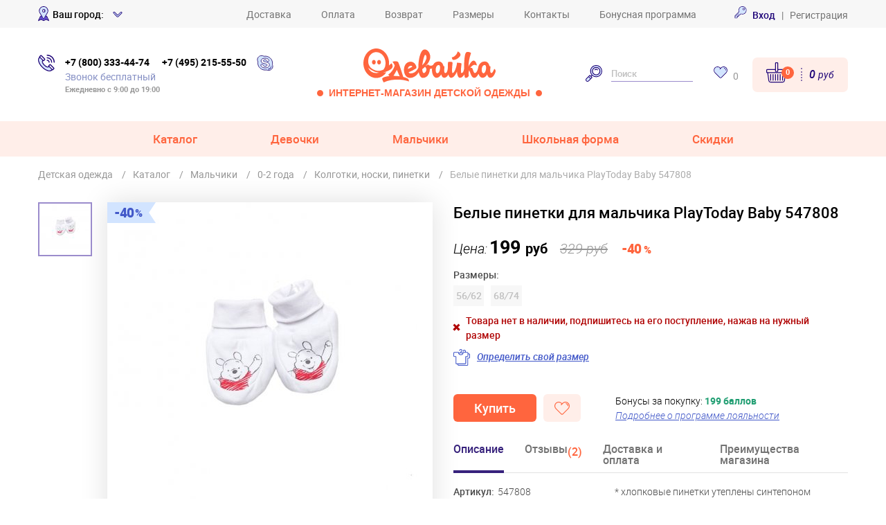

--- FILE ---
content_type: text/html; charset=UTF-8
request_url: https://www.odevaika.ru/catalog/item/218593/pinetki/
body_size: 25817
content:
<!DOCTYPE html>
<html lang="ru">
<head>
	<meta http-equiv="Content-Type" content="text/html; charset=UTF-8" />
<meta name="description" content="Белые пинетки для мальчика PlayToday Baby (547808) по отличной цене! Весенняя и летняя детская одежда. ✓ Скидки до 70% в интернет-магазине “Одевайка.ру”. Телефоны: +7 (495) 215-55-50, 8 (800) 333-44-74. Доставка по России!" />
<link rel="canonical" href="https://www.odevaika.ru/catalog/item/218593/pinetki/" />
<script type="text/javascript" data-skip-moving="true">(function(w, d, n) {var cl = "bx-core";var ht = d.documentElement;var htc = ht ? ht.className : undefined;if (htc === undefined || htc.indexOf(cl) !== -1){return;}var ua = n.userAgent;if (/(iPad;)|(iPhone;)/i.test(ua)){cl += " bx-ios";}else if (/Android/i.test(ua)){cl += " bx-android";}cl += (/(ipad|iphone|android|mobile|touch)/i.test(ua) ? " bx-touch" : " bx-no-touch");cl += w.devicePixelRatio && w.devicePixelRatio >= 2? " bx-retina": " bx-no-retina";var ieVersion = -1;if (/AppleWebKit/.test(ua)){cl += " bx-chrome";}else if ((ieVersion = getIeVersion()) > 0){cl += " bx-ie bx-ie" + ieVersion;if (ieVersion > 7 && ieVersion < 10 && !isDoctype()){cl += " bx-quirks";}}else if (/Opera/.test(ua)){cl += " bx-opera";}else if (/Gecko/.test(ua)){cl += " bx-firefox";}if (/Macintosh/i.test(ua)){cl += " bx-mac";}ht.className = htc ? htc + " " + cl : cl;function isDoctype(){if (d.compatMode){return d.compatMode == "CSS1Compat";}return d.documentElement && d.documentElement.clientHeight;}function getIeVersion(){if (/Opera/i.test(ua) || /Webkit/i.test(ua) || /Firefox/i.test(ua) || /Chrome/i.test(ua)){return -1;}var rv = -1;if (!!(w.MSStream) && !(w.ActiveXObject) && ("ActiveXObject" in w)){rv = 11;}else if (!!d.documentMode && d.documentMode >= 10){rv = 10;}else if (!!d.documentMode && d.documentMode >= 9){rv = 9;}else if (d.attachEvent && !/Opera/.test(ua)){rv = 8;}if (rv == -1 || rv == 8){var re;if (n.appName == "Microsoft Internet Explorer"){re = new RegExp("MSIE ([0-9]+[\.0-9]*)");if (re.exec(ua) != null){rv = parseFloat(RegExp.$1);}}else if (n.appName == "Netscape"){rv = 11;re = new RegExp("Trident/.*rv:([0-9]+[\.0-9]*)");if (re.exec(ua) != null){rv = parseFloat(RegExp.$1);}}}return rv;}})(window, document, navigator);</script>


<link href="/bitrix/cache/css/s1/restyle2018/kernel_main/kernel_main.css?176190752844417" type="text/css"  rel="stylesheet" />
<link href="/bitrix/cache/css/s1/restyle2018/template_6cc1b1b20dccfe622515cd7a39e57ed4/template_6cc1b1b20dccfe622515cd7a39e57ed4.css?1761907501287621" type="text/css"  data-template-style="true"  rel="stylesheet" />



    <title>Белые пинетки для мальчика PlayToday Baby (547808) купить в интернет-магазине Одевайка.ру</title>
	<link href="https://cdn.jsdelivr.net/npm/suggestions-jquery@22.6.0/dist/css/suggestions.min.css" rel="stylesheet" />
		

<!-- Please, switch IE  to the last mode -->
<!--[if IE]>
<meta http-equiv="X-UA-Compatible" content="IE=edge">
<![endif]-->
<link rel="icon" href="/favicon.ico" type="image/x-icon">

    <meta name="viewport" content="width=device-width">
<meta name="format-detection" content="telephone=no">
<meta name="format-detection" content="address=no">
<meta name="cmsmagazine" content="9699bed3a1592f4f6f9dfbcb608f0f3a" />
<style type="text/css">[v-cloak]{display: none}</style>
	<!-- Yandex.Metrika counter -->
<script type="text/javascript" data-skip-moving="true">
    (function(m,e,t,r,i,k,a){m[i]=m[i]||function(){(m[i].a=m[i].a||[]).push(arguments)};
        m[i].l=1*new Date();k=e.createElement(t),a=e.getElementsByTagName(t)[0],k.async=1,k.src=r,a.parentNode.insertBefore(k,a)})
    (window, document, "script", "https://mc.yandex.ru/metrika/tag.js", "ym");

    ym(2160007, "init", {
        clickmap:true,
        trackLinks:true,
        accurateTrackBounce:true,
        webvisor:true,
        trackHash:true,
        ecommerce:"dataLayer"
    });
</script>
<noscript><div><img src="https://mc.yandex.ru/watch/2160007" style="position:absolute; left:-9999px;" alt="" /></div></noscript>
<!-- /Yandex.Metrika counter -->

<script async data-skip-moving="true" type="text/javascript">(window.Image ? (new Image()) : document.createElement('img')).src = location.protocol + '//vk.com/rtrg?r=yHrSd8gOZSMK0QC8tB80Gm6KAmYn0wEXoV*zAa94eB2kE9sxeEKX7D/DIoE8BUFnVDPUBaRBOi6TVmNaWKoCFYPIgzl*yEG/G6vggRfobgvTJDsrB*q701EtZVfs8elzA9blp44vEOPEKJ8UWJZVv7tjYc8aHkqsizggyiWTXmI-';</script>

<!-- Rating@Mail.ru counter -->
<script type="text/javascript" data-skip-moving="true">
    var _tmr = window._tmr || (window._tmr = []);
    _tmr.push({id: "3127410", type: "pageView", start: (new Date()).getTime()});
    (function (d, w, id) {
        if (d.getElementById(id)) return;
        var ts = d.createElement("script"); ts.type = "text/javascript"; ts.async = true; ts.id = id;
        ts.src = "https://top-fwz1.mail.ru/js/code.js";
        var f = function () {var s = d.getElementsByTagName("script")[0]; s.parentNode.insertBefore(ts, s);};
        if (w.opera == "[object Opera]") { d.addEventListener("DOMContentLoaded", f, false); } else { f(); }
    })(document, window, "topmailru-code");
</script><noscript><div>
        <img src="https://top-fwz1.mail.ru/counter?id=3127410;js=na" style="border:0;position:absolute;left:-9999px;" alt="Top.Mail.Ru" />
    </div></noscript>
<!-- //Rating@Mail.ru counter -->
</head>
<body  >
<!--[if lt IE 10]>
<p class="browsehappy">К сожалению, вы используете устаревший браузер. Пожалуйста, <a href="http://browsehappy.com/" target="_blank">обновите ваш браузер</a>, чтобы улучшить производительность, качество отображаемого материала и повысить безопасность.</p>
<![endif]-->
<!-- HEADER--><div id="header-sticky">
<header class="header">
	<div class="header__top d-none d-md-block">
		<div class="wrap d-flex align-items-center justify-content-between">
            <div class="w-25">
				
<div class="d-flex align-items-center region-widget">
    <i class="ic ic-mark align-middle mr-5"></i>
    <span class="fw500 pr-5">Ваш город:</span>
    <div class="region-widget__load"
         data-load="/bitrix/ajax/region.widget.identify.php">
        <a class="link link--blue fw500 pop-link-city"
           data-touch="false"
           href="javascript:;">
            <span class="city-name region-widget__name"></span>
            <i class="ic ic-arw-down ml-5"></i>
        </a>
    </div>
</div>


<div class="region-widget">
    <div class="your-city region-widget__alert">
        <div class="wrap">
            <div class="your-city__body shadow position-relative">
                <a href="javascript:;" class="fancybox-close-small ix-close-your-city"><svg viewBox="0 0 32 32"><path d="M10,10 L22,22 M22,10 L10,22"></path></svg></a>
                <div class="h4 text-blue3 region-widget__name"></div>
                <div class="py-15 fz12 text-gray">Информация о сроках и стоимости доставки будет отображаться для вашего города
                </div>
                <a class="region-widget__alert-btn region-widget__alert-confirm btn-red btn-md px-30 mr-10 js-close-your-city" href="javascript:;">Все
                    верно!</a>
                <a class="pop-link-city region-widget__alert-btn btn-buy btn-md px-15 js-close-your-city" data-fancybox data-src="#popup-city"
                   data-touch="false" href="javascript:;">Выбрать другой город</a>
            </div>
        </div>
    </div>
</div>
			</div>
            <nav>
            <a class="link link--gray mr-20 mr-lg-40" href="/services/delivery/">Доставка</a>
            <a class="link link--gray mr-20 mr-lg-40" href="/services/pay-info/">Оплата</a>
            <a class="link link--gray mr-20 mr-lg-40" href="/services/return-conditions/">Возврат</a>
            <a class="link link--gray mr-20 mr-lg-40" href="/services/size-table/">Размеры</a>
            <a class="link link--gray mr-20 mr-lg-40" href="/contacts/">Контакты</a>
            <a class="link link--gray " href="/bonus/">Бонусная программа</a>
    </nav>
			<div class="w-25 text-right b-top-auth">
				<div class="header__enter">
	<!--'start_frame_cache_header_auth_bock'-->
	        <a class="link link--blue fw500 ix-auth-link" href="javascript:" data-fancybox data-src="#popup-enter" data-touch="false">
            <svg class="icon mr-5" style="width: 18px; height: 18px;">
                <use xlink:href="/local/templates/restyle2018/images/odevaika-sprite.svg#ic-credit-card"></use>
            </svg>
            <span>Вход</span></a>
        <span>&nbsp;&nbsp|&nbsp;&nbsp;</span>
        <a class="link link--gray ix-register-link" data-fancybox data-src="#popup-registration" data-touch="false" href="javascript:;">Регистрация</a>
		<!--'end_frame_cache_header_auth_bock'-->
</div>
			</div>
		</div>
	</div>
	<div class="wrap py-md-10 py-lg-30">
		<div class="d-flex align-items-center">
			<button class="btn-menu mr-15 d-md-none" type="button" id="js-menu-open"></button>
			<div id="header-contacts" class="header__contacts mx-auto mx-lg-0">
                <svg class="icon d-none d-xs-block" style="width: 24px; height: 24px;">
                    <use xlink:href="/local/templates/restyle2018/images/odevaika-sprite.svg#ic-ok-lite"></use>
                </svg>
                <div class="pl-xs-15 pr-lg-15">
					<div class="d-none d-lg-block font-weight-bold b-top-phones">
	<a class="link link--tel mr-15" >+7 (800) 333-44-74</a>
	<span class="d-block d-lg-inline-block">
		<a class="link link--tel" >+7 (495) 215-55-50</a>
	</span>
</div>
<div class="d-block d-lg-none font-weight-bold">
    <a class="link link--tel mr-sm-15" href="tel:+74952155550">+7 (495) 215-55-50</a>
    <span class="d-block d-lg-inline-block">
		<a class="link link--tel" href="tel:+78003334474">+7 (800) 333-44-74</a>
	</span>
</div>
					<div class="text-blue2 text-nowrap">Звонок бесплатный</div>
<small class="text-muted fw600 d-none d-md-block">Ежедневно с 9:00 до 19:00</small>
				</div><a class="d-none d-md-inline-block" href="skype:live:ac235bd765951d6b?call">
                    <svg class="icon" style="width: 24px; height: 24px;">
                        <use xlink:href="/local/templates/restyle2018/images/odevaika-sprite.svg#ic-medal"></use>
                    </svg>
                </a>
			</div>
			<div class="logo mr-20 mx-lg-auto">
                <a href="/"
                   alt="Дисконт-центр Одевайка.ру - интернет-магазин детской одежды PlayToday"><img src="/local/templates/restyle2018/images/assets/logo.svg" alt=" "></a>
				<div class="text-red fw600 d-none d-lg-block ix-slogan">
                    <span class="ix-left-circle"></span>
                    Интернет-магазин детской одежды
                    <span class="ix-right-circle"></span>
                </div>
			</div>
            <!--noindex-->
			<form class="header__search mr-30 d-md-block" id="header-search" name="search" method="get" action="/search/">
				<div class="wrap p-md-0">
					<button type="submit">
                        <svg class="icon" style="width: 24px; height: 24px;">
                            <use xlink:href="/local/templates/restyle2018/images/odevaika-sprite.svg#ic-loupe"></use>
                        </svg>
                    </button>
					<input name="q" type="text" placeholder="Поиск">
					<button class="p-5 float-right d-inline-block d-md-none" type="button" onclick="fadeToggle(event,this,'#header-search')"><i class="ic ic-close"></i></button>
				</div>
			</form>
            <!--/noindex-->
            <button class="d-none d-xs-block d-md-none ml-auto mr-30" type="button" onclick="fadeToggle(event,this,'#header-search')">
                <svg class="icon" style="width: 24px; height: 24px;">
                    <use xlink:href="/local/templates/restyle2018/images/odevaika-sprite.svg#ic-loupe"></use>
                </svg>
            </button>
            <div class="header__favorites mr-md-20 d-none d-xs-block"><a class="link text-nowrap" href="/personal/favorite/">
                    <svg class="icon mr-5" style="width: 20px; height: 17px;">
                        <use xlink:href="/local/templates/restyle2018/images/odevaika-sprite.svg#ic-chat-footer"></use>
                    </svg>
                    <span class="text-muted align-middle ix-wish-count">0</span></a></div>
            <div class="d-flex align-items-center ml-xs-0 ml-auto">
                <a class="d-xs-none btn-mobile-phone-toggle" onclick="fadeToggle(event,this,'#header-contacts')" href="javascript:;">
                    <svg class="icon" style="width: 24px; height: 24px;">
                        <use xlink:href="/local/templates/restyle2018/images/odevaika-sprite.svg#ic-ok-lite"></use>
                    </svg>
                </a>
                <a class="d-xs-none btn-mobile-search-toggle" onclick="fadeToggle(event,this,'#header-search')" href="javascript:;">
                    <svg class="icon" style="width: 24px; height: 24px;">
                        <use xlink:href="/local/templates/restyle2018/images/odevaika-sprite.svg#ic-loupe"></use>
                    </svg>
                </a>
                <div class="header__basket ix-small-basket">
                    <!--'start_frame_cache_small_basket'-->    <a class="basket-box bg-rs rounded rounded-lg d-flex align-items-center" href="/personal/basket/">
        <span class="basket-box__icon link text-nowrap">
            <svg class="basket-box__icon-image icon" style="width: 30px; height: 30px;"><use xlink:href="/local/templates/restyle2018/images/odevaika-sprite.svg#ic-cc-footer"></use></svg>
            <span class="basket-box__count link__count">0</span>
        </span>
        <span class="basket-box__total basket-total ml-10 d-none d-sm-block">0 <small>руб</small></span>
    </a>

<!--'end_frame_cache_small_basket'-->                </div>
            </div>
		</div>
	</div>
	<div class="menu-mob py-20 d-md-none" id="menu-mob">
	<div class="wrap">
                
    <div class="menu-mob__item ix-mt-20 ix-mobile-collapsed-toggle">
        <a class="menu-mob__link ix-menu-mob__link" href="/catalog/">Каталог</a>
    </div>

    
    
        <div class="menu__side ix-menu__side ix-mobile-collapsed-body ix-mobile-collapsed-body--flex justify-content-center">
                        <div class="menu__categories ix-menu__categories">
                <div class="d-flex align-items-center pb-15"><img class="mr-5" src="/local/templates/restyle2018/images/assets/icons/ic-t-shirt.svg" alt=" ">
                    <a class="link font-weight-bold text-blue3" href="/catalog/">Все товары</a>
                </div>
                <ul>
                                            <li class="pb-5"><a class="link" href="/catalog/belyo/">Белье</a></li>
                                            <li class="pb-5"><a class="link" href="/catalog/girls/bluzki-tuniki/">Блузки, туники</a></li>
                                            <li class="pb-5"><a class="link" href="/catalog/body/">Боди, песочники</a></li>
                                            <li class="pb-5"><a class="link" href="/catalog/brjuki-dzhinsy/">Брюки, джинсы</a></li>
                                            <li class="pb-5"><a class="link" href="/catalog/verhnjaja-odezhda/">Верхняя одежда</a></li>
                                            <li class="pb-5"><a class="link" href="/catalog/shapki-sharfy-perchatki/">Головные уборы, шарфы, перчатки</a></li>
                                            <li class="pb-5"><a class="link" href="/catalog/zhilety/">Жилеты</a></li>
                                            <li class="pb-5"><a class="link" href="/catalog/kolgotki-noski-pinetki/">Колготки, носки, пинетки</a></li>
                                            <li class="pb-5"><a class="link" href="/catalog/kofty/">Кофты, джемперы, толстовки</a></li>
                                    </ul>
            </div>
            <div class="menu__categories ix-menu__categories_right">
                <ul class="ix-menu_ul">
                                            <li class="pb-5"><a class="link" href="/catalog/girls/platja-sarafany/">Платья, сарафаны</a></li>
                                            <li class="pb-5"><a class="link" href="/catalog/plyazhnaya-odezhda/">Пляжная одежда</a></li>
                                            <li class="pb-5"><a class="link" href="/catalog/polzunki/">Ползунки, слипы</a></li>
                                            <li class="pb-5"><a class="link" href="/catalog/filter/ec004181d188d77962e0165f497dde82/">Спортивная одежда</a></li>
                                            <li class="pb-5"><a class="link" href="/catalog/vodolazki-futbolki-dlinnyj-rukav/">Футболки с длинными рукавами, водолазки</a></li>
                                            <li class="pb-5"><a class="link" href="/catalog/futbolki-majki/">Футболки, майки</a></li>
                                            <li class="pb-5"><a class="link" href="/catalog/shorty/">Шорты, бриджи</a></li>
                                            <li class="pb-5"><a class="link" href="/catalog/girls/jubki/">Юбки</a></li>
                                    </ul>
                                    <div class="pb-5 ix-pl-20"><a class="link fw500" href="/catalog/aksessuary/">Аксессуары</a></div>
                                    <div class="pb-5 ix-pl-20"><a class="link fw500" href="/catalog/obuv/">Обувь</a></div>
                            </div>
                    </div>
        <div class="menu-mob__item  ix-mobile-collapsed-toggle">
        <a class="menu-mob__link ix-menu-mob__link" href="/catalog/girls/">Девочки</a>
    </div>

    
    
        <div class="menu__side ix-menu__side ix-mobile-collapsed-body ix-mobile-collapsed-body--flex justify-content-center">
                        <div class="menu__categories ix-menu__categories">
                <div class="d-flex align-items-center pb-15"><img class="mr-5" src="/local/templates/restyle2018/images/assets/icons/ic-t-shirt.svg" alt=" ">
                    <a class="link font-weight-bold text-blue3" href="/catalog/girls/">Все товары</a>
                </div>
                <ul>
                                            <li class="pb-5"><a class="link" href="/catalog/girls/belyo/">Белье</a></li>
                                            <li class="pb-5"><a class="link" href="/catalog/girls/bluzki-tuniki/">Блузки, туники</a></li>
                                            <li class="pb-5"><a class="link" href="/catalog/girls/body/">Боди, песочники</a></li>
                                            <li class="pb-5"><a class="link" href="/catalog/girls/brjuki-dzhinsy/">Брюки, джинсы</a></li>
                                            <li class="pb-5"><a class="link" href="/catalog/girls/verhnjaja-odezhda/">Верхняя одежда</a></li>
                                            <li class="pb-5"><a class="link" href="/catalog/girls/shapki-sharfy-perchatki/">Головные уборы, шарфы, перчатки</a></li>
                                            <li class="pb-5"><a class="link" href="/catalog/girls/zhilety/">Жилеты</a></li>
                                            <li class="pb-5"><a class="link" href="/catalog/girls/kolgotki-noski-pinetki/">Колготки, носки, пинетки</a></li>
                                            <li class="pb-5"><a class="link" href="/catalog/girls/kofty/">Кофты, джемперы, толстовки</a></li>
                                    </ul>
            </div>
            <div class="menu__categories ix-menu__categories_right">
                <ul class="ix-menu_ul">
                                            <li class="pb-5"><a class="link" href="/catalog/girls/platja-sarafany/">Платья, сарафаны</a></li>
                                            <li class="pb-5"><a class="link" href="/catalog/girls/plyazhnaya-odezhda/">Пляжная одежда</a></li>
                                            <li class="pb-5"><a class="link" href="/catalog/playtoday-baby/girls/polzunki/">Ползунки, слипы</a></li>
                                            <li class="pb-5"><a class="link" href="/catalog/filter/cdda126d6d345aaaf314ef1220cba2df/">Спортивная одежда</a></li>
                                            <li class="pb-5"><a class="link" href="/catalog/girls/vodolazki-futbolki-dlinnyj-rukav/">Футболки с длинными рукавами, водолазки</a></li>
                                            <li class="pb-5"><a class="link" href="/catalog/girls/futbolki-majki/">Футболки, майки</a></li>
                                            <li class="pb-5"><a class="link" href="/catalog/girls/shorty/">Шорты, бриджи</a></li>
                                            <li class="pb-5"><a class="link" href="/catalog/girls/jubki/">Юбки</a></li>
                                    </ul>
                                    <div class="pb-5 ix-pl-20"><a class="link fw500" href="/catalog/girls/aksessuary/">Аксессуары</a></div>
                                    <div class="pb-5 ix-pl-20"><a class="link fw500" href="/catalog/girls/obuv/">Обувь</a></div>
                            </div>
                    </div>
        <div class="menu-mob__item  ix-mobile-collapsed-toggle">
        <a class="menu-mob__link ix-menu-mob__link" href="/catalog/boys/">Мальчики</a>
    </div>

    
    
        <div class="menu__side ix-menu__side ix-mobile-collapsed-body ix-mobile-collapsed-body--flex justify-content-center">
                        <div class="menu__categories ix-menu__categories">
                <div class="d-flex align-items-center pb-15"><img class="mr-5" src="/local/templates/restyle2018/images/assets/icons/ic-t-shirt.svg" alt=" ">
                    <a class="link font-weight-bold text-blue3" href="/catalog/boys/">Все товары</a>
                </div>
                <ul>
                                            <li class="pb-5"><a class="link" href="/catalog/boys/belyo/">Белье</a></li>
                                            <li class="pb-5"><a class="link" href="/catalog/boys/brjuki-dzhinsy/">Брюки, джинсы</a></li>
                                            <li class="pb-5"><a class="link" href="/catalog/boys/verhnjaja-odezhda/">Верхняя одежда</a></li>
                                            <li class="pb-5"><a class="link" href="/catalog/boys/shapki-sharfy-perchatki/">Головные уборы, шарфы, перчатки</a></li>
                                            <li class="pb-5"><a class="link" href="/catalog/boys/kolgotki-noski-pinetki/">Колготки, носки, пинетки</a></li>
                                            <li class="pb-5"><a class="link" href="/catalog/boys/kofty/">Кофты, джемперы, толстовки</a></li>
                                    </ul>
            </div>
            <div class="menu__categories ix-menu__categories_right">
                <ul class="ix-menu_ul">
                                            <li class="pb-5"><a class="link" href="/catalog/boys/plyazhnaya-odezhda/">Пляжная одежда</a></li>
                                            <li class="pb-5"><a class="link" href="/catalog/filter/bd67d84ad7dcc912c51dffdb1ff22163/">Спортивная одежда</a></li>
                                            <li class="pb-5"><a class="link" href="/catalog/boys/vodolazki-futbolki-dlinnyj-rukav/">Футболки с длинными рукавами, водолазки</a></li>
                                            <li class="pb-5"><a class="link" href="/catalog/boys/futbolki-majki/">Футболки, майки</a></li>
                                            <li class="pb-5"><a class="link" href="/catalog/boys/shorty/">Шорты, бриджи</a></li>
                                    </ul>
                                    <div class="pb-5 ix-pl-20"><a class="link fw500" href="/catalog/boys/aksessuary/">Аксессуары</a></div>
                                    <div class="pb-5 ix-pl-20"><a class="link fw500" href="/catalog/boys/obuv/">Обувь</a></div>
                            </div>
                    </div>
        <div class="menu-mob__item  ix-mobile-collapsed-toggle">
        <a class="menu-mob__link ix-menu-mob__link" href="javascript:;">Школьная форма</a>
    </div>

            <div class="menu__side ix-menu__side ix-mobile-collapsed-body ix-mobile-collapsed-body--flex justify-content-center">
            <div class="menu__categories ix-menu__categories">
                <ul>
                                            <li class="pb-5 align-center"><a class="link" href="/catalog/scool/boys/shkolnaja-forma/">Школьная форма для мальчиков</a></li>
                                            <li class="pb-5 align-center"><a class="link" href="/catalog/scool/girls/shkolnaja-forma/">Школьная форма для девочек</a></li>
                                            <li class="pb-5 align-center"><a class="link" href="/catalog/scool/girls/shkolnaja-forma/platja-sarafany/">Школьные платья</a></li>
                                            <li class="pb-5 align-center"><a class="link" href="/catalog/shkolnaja-forma/obuv/">Школьная обувь</a></li>
                                    </ul>
            </div>
        </div>
    
        <div class="menu-mob__item  ix-mobile-collapsed-toggle">
        <a class="menu-mob__link ix-menu-mob__link" href="javascript:;">Скидки</a>
    </div>

            <div class="menu__side ix-menu__side ix-mobile-collapsed-body ix-mobile-collapsed-body--flex justify-content-center">
            <div class="menu__categories ix-menu__categories">
                <ul>
                                            <li class="pb-5 align-center"><a class="link" href="/catalog/posledniy-razmer/">Последний размер</a></li>
                                            <li class="pb-5 align-center"><a class="link" href="/catalog/skidki-do-90/">Скидки 51-90% </a></li>
                                            <li class="pb-5 align-center"><a class="link" href="/catalog/rasprodazha/girls/">Для девочек</a></li>
                                            <li class="pb-5 align-center"><a class="link" href="/catalog/rasprodazha/boys/">Для мальчиков</a></li>
                                            <li class="pb-5 align-center"><a class="link" href="/catalog/rasprodazha/baby/">Для новорожденных</a></li>
                                            <li class="pb-5 align-center"><a class="link" href="/catalog/defect/">Уцененка</a></li>
                                    </ul>
            </div>
        </div>
    
    
		<div class="menu-mob__footer pt-10 mt-10">
                                        <div class="menu-mob__item"><a class="menu-mob__link" href="/services/delivery/">Доставка</a></div>
                            <div class="menu-mob__item"><a class="menu-mob__link" href="/services/pay-info/">Оплата</a></div>
                            <div class="menu-mob__item"><a class="menu-mob__link" href="/services/return-conditions/">Возврат</a></div>
                            <div class="menu-mob__item"><a class="menu-mob__link" href="/services/size-table/">Размеры</a></div>
                            <div class="menu-mob__item"><a class="menu-mob__link" href="/contacts/">Контакты</a></div>
                            <div class="menu-mob__item"><a class="menu-mob__link" href="/bonus/">Бонусная программа</a></div>
            
			<div class="text-left pt-10">
				
<div class="region-widget">
	<div class="region-widget__load"
		 data-load="/bitrix/ajax/region.widget.identify.php">
		<a class="link link--blue fw500" href="#">
			<i class="ic ic-mark mr-5"></i>
			<span class="city-name"></span>
			<i class="ic ic-arw-down ml-5"></i>
		</a>
	</div>
</div>
				<div class="float-right">
					                        <a class="link link--blue fw500" href="#" onclick="window.location.href='/auth/?backurl=/catalog/item/218593/pinetki/'"><svg class="icon mr-5" style="width: 18px; height: 18px;">
                                <use xlink:href="/local/templates/restyle2018/images/odevaika-sprite.svg#ic-credit-card"></use>
                            </svg><span>Вход</span></a>
                            <span>&nbsp;&nbsp|&nbsp;&nbsp;</span>
                        <a class="link link--gray" href="/auth/registration/">Регистрация</a>
                                    </div>
			</div>
		</div>
        
	</div>
</div>
</header>
<!--menu-->
<nav class="bg-rs d-none d-md-block">
	<div class="wrap">
		<ul class="menu d-flex justify-content-center">
    	    <li class="  menu__item">
            <a class="menu__link menu__link--has-arrow ix-menu__link--tablet" href="/catalog/" >Каталог</a>
                                    <div class="menu__drop">
                <div class="menu__drop__inner">
                    <div class="menu__drop__left pr-20 pr-lg-40">
                                                    <div class="menu__side">
                                                                <div class="menu__categories">
                                    <div class="d-flex align-items-center pb-15">
                                        <svg class="mr-5 icon" style="width: 22px; height: 22px;">
                    <use xlink:href="/local/templates/restyle2018/images/odevaika-sprite.svg#ic-baby-girl"></use>
                </svg>                                        <div>
                                            <a class="link fw500" href="/catalog/0-2-goda/">Малыши                                            <br><span class="age-sublink">(0-2 года)</span></a>
                                        </div>
                                    </div>
                                    <ul>
                                                                                    <li class="pb-5"><a class="link" href="/catalog/filter/f9eb80e83b122148a96078d3c583e982/">0 — 6 месяцев</a></li>
                                                                                    <li class="pb-5"><a class="link" href="/catalog/filter/3885376fd7993116a82ccafa46f8f2ca/">9 месяцев</a></li>
                                                                                    <li class="pb-5"><a class="link" href="/catalog/filter/a25bfa61221320b3888807f8fdde2439/">12 месяцев</a></li>
                                                                                    <li class="pb-5"><a class="link" href="/catalog/filter/4070b7b3ef2797b3ec5a0dcfb8fd66c1/">18 месяцев</a></li>
                                                                                    <li class="pb-5"><a class="link" href="/catalog/filter/9449f40d41fd9f49a0027b1cc9b563a5/">2 года</a></li>
                                                                            </ul>
                                </div>
                                                                <div class="menu__categories">
                                    <div class="d-flex align-items-center pb-15">
                                        <svg class="mr-5 icon" style="width: 22px; height: 20px;">
                    <use xlink:href="/local/templates/restyle2018/images/odevaika-sprite.svg#ic-baby"></use>
                </svg>                                        <div>
                                            <a class="link fw500" href="/catalog/3-7-let/">Дети                                            <br><span class="age-sublink">(3-7 лет)</span></a>
                                        </div>
                                    </div>
                                    <ul>
                                                                                    <li class="pb-5"><a class="link" href="/catalog/filter/0abce9bffa14c42e33d71ece5ccc3a4d/">3 года</a></li>
                                                                                    <li class="pb-5"><a class="link" href="/catalog/filter/2002888357580b577f6072e09d2dca4c/">4 года</a></li>
                                                                                    <li class="pb-5"><a class="link" href="/catalog/filter/9cdd72e3639a9c88e70b2dddd9e3e16b/">5 лет</a></li>
                                                                                    <li class="pb-5"><a class="link" href="/catalog/filter/e356bedb747bb18f817cd1b1614ebbe9/">6 лет</a></li>
                                                                                    <li class="pb-5"><a class="link" href="/catalog/filter/5bafebabd4fa99d5a27b42de5da03f27/">7 лет</a></li>
                                                                            </ul>
                                </div>
                                                                <div class="menu__categories">
                                    <div class="d-flex align-items-center pb-15">
                                        <svg class="mr-5 icon" style="width: 22px; height: 20px;">
                    <use xlink:href="/local/templates/restyle2018/images/odevaika-sprite.svg#ic-baby-boy"></use>
                </svg>                                        <div>
                                            <a class="link fw500" href="/catalog/8-14-let/">Подростки                                            <br><span class="age-sublink">(8-17 лет)</span></a>
                                        </div>
                                    </div>
                                    <ul>
                                                                                    <li class="pb-5"><a class="link" href="/catalog/filter/9dba5865d0c890c9f2f525be0a0e94b2/">8 лет</a></li>
                                                                                    <li class="pb-5"><a class="link" href="/catalog/filter/5760e155778490800ede100088e06308/">9 лет</a></li>
                                                                                    <li class="pb-5"><a class="link" href="/catalog/filter/e2cea37e69cafd91704a62a1e4e22ed9/">10 лет</a></li>
                                                                                    <li class="pb-5"><a class="link" href="/catalog/filter/6457b6f87133920e29b5afc62a81c6f7/">11 лет</a></li>
                                                                                    <li class="pb-5"><a class="link" href="/catalog/filter/93a0d0ff3243af09bd24c628874c33a0/">12 — 17 лет</a></li>
                                                                            </ul>
                                </div>
                                                            </div>
                                                <div class="menu__line my-10"></div>
                        <div class="menu__side">
                                                            <div class="menu__categories">
                                    <div class="d-flex align-items-center pb-15">
                                        <div class="fw500">Сезоны</div>
                                    </div>
                                    <ul>
                                                                                    <li class="pb-5"><a class="link" href="/catalog/vesna-leto/">Весна - Лето</a></li>
                                                                                    <li class="pb-5"><a class="link" href="/catalog/leto/">Жаркое лето</a></li>
                                                                                    <li class="pb-5"><a class="link" href="/catalog/osen-zima/">Осень - Зима</a></li>
                                                                                    <li class="pb-5"><a class="link" href="/catalog/prazdnichnaya-odezhda/">Праздничный</a></li>
                                                                                    <li class="pb-5"><a class="link" href="/catalog/scool/shkolnaja-forma/">Школьный</a></li>
                                                                            </ul>
                                </div>
														                                <div class="menu__categories">
                                    <div class="d-flex align-items-center pb-15">
                                        <div class="fw500">Бренды</div>
                                    </div>
                                    <ul>
                                                                                    <li class="pb-5"><a class="link" href="/catalog/playtoday/">PlayToday</a></li>
                                                                                    <li class="pb-5"><a class="link" href="/catalog/playtoday-baby/">PlayToday Baby</a></li>
                                                                                    <li class="pb-5"><a class="link" href="/catalog/filter/a941ee7167714e684894e2dd30499807/">PlayToday Tween</a></li>
                                                                                    <li class="pb-5"><a class="link" href="/catalog/scool/">S'COOL</a></li>
                                                                                    <li class="pb-5"><a class="link" href="/catalog/filter/150fe9fc00579babe0c4686f476006a1/">ИНОВО</a></li>
                                                                                    <li class="pb-5"><a class="link" href="/catalog/filter/9151fa2da8b95a786f79b567bffb52e4/">Stylish Amadeo</a></li>
                                                                                    <li class="pb-5"><a class="link" href="/catalog/filter/71094282f524253391068e735f442a1d/">YOOT</a></li>
                                                                                    <li class="pb-5"><a class="link" href="/catalog/filter/4adf8c06c5304beaab3e689144e330fd/">Nota Bene</a></li>
                                                                                    <li class="pb-5"><a class="link" href="/catalog/filter/2ea45637981af744e452e33b20601ee6/">Aurorastar</a></li>
                                                                                    <li class="pb-5"><a class="link" href="/catalog/filter/9a21ce000d99585f372f6051dc3ae8e3/">Филипок</a></li>
                                                                                    <li class="pb-5"><a class="link" href="/catalog/filter/fe4c6b59e3242548dc2c430cd07623d6/">Ladno</a></li>
                                                                            </ul>
                                </div>
														                            <div class="menu__categories text-nowrap">
                                <div class="d-flex align-items-center pb-15">
                                    <div class="fw500">Особенность</div>
                                </div>

                                <ul>
                                    <li class="pb-5"><a class="link fw500" href="/catalog/filter/385fcc7a5ad7101e6b1026fe0a0ef804/"><span class="ic ic--s"><i class="ic ic-favorites"></i></span><span class="align-middle">Новая коллекция</span></a></li><li class="pb-5"><a class="link text-red fw900" href="/catalog/rasprodazha/"><span class="ic ic--s"><i class="ic ic-sell"></i></span><span class="align-middle">Распродажа</span></a></li><li class="pb-5"><a class="link fw500" href="/catalog/posledniy-razmer/"><span class="ic ic--s"></span><span>Последний размер</span></a></li><li class="pb-5"><a class="link fw500" href="/catalog/filter/804f8153df2f67d3ac14fc612da20eec/"><span class="ic ic--s"><i class="ic ic-like"></i></span><span class="align-middle">Товар недели</span></a></li><li class="pb-5"><a class="link fw500" href="/catalog/filter/cd124f7c19208914f59fb6c27c1ba9da/"><span class="ic ic--s"></span><span>Черная пятница</span></a></li><li class="pb-5"><a class="link fw500" href="/catalog/filter/0d7644c542ef9bb715fdc61c69be6ade/"><span class="ic ic--s"></span><span>Шок цена</span></a></li>                                </ul>
                            </div>
							                        </div>
                    </div>
					                        <div class="menu__drop__right pl-20 pl-lg-40">
                            <div class="menu__side">
                                <div class="menu__categories">
                                    <div class="d-flex align-items-center pb-15"><img class="mr-5" src="/local/templates/restyle2018/images/assets/icons/ic-t-shirt.svg" alt=" ">
                                        <a href="/catalog/" class="link font-weight-bold text-blue3">Все товары</a>
                                    </div>
                                    <ul>
                                                                                    <li class="pb-5"><a class="link" href="/catalog/belyo/">Белье</a></li>
                                                                                    <li class="pb-5"><a class="link" href="/catalog/girls/bluzki-tuniki/">Блузки, туники</a></li>
                                                                                    <li class="pb-5"><a class="link" href="/catalog/body/">Боди, песочники</a></li>
                                                                                    <li class="pb-5"><a class="link" href="/catalog/brjuki-dzhinsy/">Брюки, джинсы</a></li>
                                                                                    <li class="pb-5"><a class="link" href="/catalog/verhnjaja-odezhda/">Верхняя одежда</a></li>
                                                                                    <li class="pb-5"><a class="link" href="/catalog/shapki-sharfy-perchatki/">Головные уборы, шарфы, перчатки</a></li>
                                                                                    <li class="pb-5"><a class="link" href="/catalog/zhilety/">Жилеты</a></li>
                                                                                    <li class="pb-5"><a class="link" href="/catalog/kolgotki-noski-pinetki/">Колготки, носки, пинетки</a></li>
                                                                                    <li class="pb-5"><a class="link" href="/catalog/kofty/">Кофты, джемперы, толстовки</a></li>
                                                                            </ul>
                                </div>
                                <div class="menu__categories">
                                    <ul>
										                                            <li class="pb-5"><a class="link" href="/catalog/girls/platja-sarafany/">Платья, сарафаны</a></li>
										                                            <li class="pb-5"><a class="link" href="/catalog/plyazhnaya-odezhda/">Пляжная одежда</a></li>
										                                            <li class="pb-5"><a class="link" href="/catalog/polzunki/">Ползунки, слипы</a></li>
										                                            <li class="pb-5"><a class="link" href="/catalog/filter/ec004181d188d77962e0165f497dde82/">Спортивная одежда</a></li>
										                                            <li class="pb-5"><a class="link" href="/catalog/vodolazki-futbolki-dlinnyj-rukav/">Футболки с длинными рукавами, водолазки</a></li>
										                                            <li class="pb-5"><a class="link" href="/catalog/futbolki-majki/">Футболки, майки</a></li>
										                                            <li class="pb-5"><a class="link" href="/catalog/shorty/">Шорты, бриджи</a></li>
										                                            <li class="pb-5"><a class="link" href="/catalog/girls/jubki/">Юбки</a></li>
										                                    </ul>
                                                                            <div class="pb-5"><a class="link fw500" href="/catalog/aksessuary/">Аксессуары</a></div>
                                                                            <div class="pb-5"><a class="link fw500" href="/catalog/obuv/">Обувь</a></div>
                                                                    </div>
                            </div>
                        </div>
                                    </div>
                <div class="menu__bottom__note text-red fw900">
                    У нас очень большие скидки, но мало размеров. Выберите возраст ребенка,
                    и сайт покажет вам только те товары, которые есть в наличии в нужном размере.
                    Соотношение возраст-размер смотрите на странице «<a href="/services/size-table/" target="_blank">Размеры</a>».
                </div>
            </div>
                    </li>

    	    <li class="  menu__item">
            <a class="menu__link menu__link--has-arrow ix-menu__link--tablet" href="/catalog/girls/" >Девочки</a>
                                    <div class="menu__drop">
                <div class="menu__drop__inner">
                    <div class="menu__drop__left pr-20 pr-lg-40">
                                                    <div class="menu__side">
                                                                <div class="menu__categories">
                                    <div class="d-flex align-items-center pb-15">
                                        <svg class="mr-5 icon" style="width: 22px; height: 22px;">
                    <use xlink:href="/local/templates/restyle2018/images/odevaika-sprite.svg#ic-baby-girl"></use>
                </svg>                                        <div>
                                            <a class="link fw500" href="/catalog/girls/0-2-goda/">Малыши                                            <br><span class="age-sublink">(0-2 года)</span></a>
                                        </div>
                                    </div>
                                    <ul>
                                                                                    <li class="pb-5"><a class="link" href="/catalog/girls/0-6-mes/">0 — 6 месяцев</a></li>
                                                                                    <li class="pb-5"><a class="link" href="/catalog/girls/9-mes/">9 месяцев</a></li>
                                                                                    <li class="pb-5"><a class="link" href="/catalog/girls/12-mes/">12 месяцев</a></li>
                                                                                    <li class="pb-5"><a class="link" href="/catalog/girls/18-mes/">18 месяцев</a></li>
                                                                                    <li class="pb-5"><a class="link" href="/catalog/girls/2-goda/">2 года</a></li>
                                                                            </ul>
                                </div>
                                                                <div class="menu__categories">
                                    <div class="d-flex align-items-center pb-15">
                                        <svg class="mr-5 icon" style="width: 22px; height: 20px;">
                    <use xlink:href="/local/templates/restyle2018/images/odevaika-sprite.svg#ic-baby"></use>
                </svg>                                        <div>
                                            <a class="link fw500" href="/catalog/girls/3-7-let/">Дети                                            <br><span class="age-sublink">(3-7 лет)</span></a>
                                        </div>
                                    </div>
                                    <ul>
                                                                                    <li class="pb-5"><a class="link" href="/catalog/girls/3-goda/">3 года</a></li>
                                                                                    <li class="pb-5"><a class="link" href="/catalog/girls/4-goda/">4 года</a></li>
                                                                                    <li class="pb-5"><a class="link" href="/catalog/girls/5-let/">5 лет</a></li>
                                                                                    <li class="pb-5"><a class="link" href="/catalog/girls/6-let/">6 лет</a></li>
                                                                                    <li class="pb-5"><a class="link" href="/catalog/girls/7-let/">7 лет</a></li>
                                                                            </ul>
                                </div>
                                                                <div class="menu__categories">
                                    <div class="d-flex align-items-center pb-15">
                                        <svg class="mr-5 icon" style="width: 22px; height: 20px;">
                    <use xlink:href="/local/templates/restyle2018/images/odevaika-sprite.svg#ic-baby-boy"></use>
                </svg>                                        <div>
                                            <a class="link fw500" href="/catalog/girls/8-14-let/">Подростки                                            <br><span class="age-sublink">(8-17 лет)</span></a>
                                        </div>
                                    </div>
                                    <ul>
                                                                                    <li class="pb-5"><a class="link" href="/catalog/girls/8-let/">8 лет</a></li>
                                                                                    <li class="pb-5"><a class="link" href="/catalog/girls/9-let/">9 лет</a></li>
                                                                                    <li class="pb-5"><a class="link" href="/catalog/girls/10-let/">10 лет</a></li>
                                                                                    <li class="pb-5"><a class="link" href="/catalog/girls/11-let/">11 лет</a></li>
                                                                                    <li class="pb-5"><a class="link" href="/catalog/filter/93a0d0ff3243af09bd24c628874c33a0/">12 — 17 лет</a></li>
                                                                            </ul>
                                </div>
                                                            </div>
                                                <div class="menu__line my-10"></div>
                        <div class="menu__side">
                                                            <div class="menu__categories">
                                    <div class="d-flex align-items-center pb-15">
                                        <div class="fw500">Сезоны</div>
                                    </div>
                                    <ul>
                                                                                    <li class="pb-5"><a class="link" href="/catalog/girls/spring-summer/">Весна - Лето</a></li>
                                                                                    <li class="pb-5"><a class="link" href="/catalog/girls/summer/">Жаркое лето</a></li>
                                                                                    <li class="pb-5"><a class="link" href="/catalog/girls/autumn-winter/">Осень - Зима</a></li>
                                                                                    <li class="pb-5"><a class="link" href="/catalog/girls/festive/">Праздничный</a></li>
                                                                                    <li class="pb-5"><a class="link" href="/catalog/scool/girls/shkolnaja-forma/">Школьный</a></li>
                                                                            </ul>
                                </div>
														                                <div class="menu__categories">
                                    <div class="d-flex align-items-center pb-15">
                                        <div class="fw500">Бренды</div>
                                    </div>
                                    <ul>
                                                                                    <li class="pb-5"><a class="link" href="/catalog/playtoday/girls/">PlayToday</a></li>
                                                                                    <li class="pb-5"><a class="link" href="/catalog/playtoday-baby/girls/">PlayToday Baby</a></li>
                                                                                    <li class="pb-5"><a class="link" href="/catalog/filter/ed6b0ef81403f0acddbd665752332d9b/">PlayToday Tween</a></li>
                                                                                    <li class="pb-5"><a class="link" href="/catalog/scool/girls/">S'COOL</a></li>
                                                                                    <li class="pb-5"><a class="link" href="/catalog/filter/0cfc48b6912da4ff0d6e9d29a3986bce/">ИНОВО</a></li>
                                                                                    <li class="pb-5"><a class="link" href="/catalog/filter/e96dcda80e9e64cb4593f1f527766bb9/">Stylish Amadeo</a></li>
                                                                                    <li class="pb-5"><a class="link" href="/catalog/filter/873f498dede9f2fef4fab7aaee457184/">YOOT</a></li>
                                                                                    <li class="pb-5"><a class="link" href="/catalog/filter/75a5ad3dfadb1c3963ce92347749bbd8/">Aurorastar</a></li>
                                                                            </ul>
                                </div>
														                            <div class="menu__categories text-nowrap">
                                <div class="d-flex align-items-center pb-15">
                                    <div class="fw500">Особенность</div>
                                </div>

                                <ul>
                                    <li class="pb-5"><a class="link fw500" href="/catalog/filter/4c7567fc21611469bf94de1a21b5c042/"><span class="ic ic--s"><i class="ic ic-favorites"></i></span><span class="align-middle">Новая коллекция</span></a></li><li class="pb-5"><a class="link text-red fw900" href="/catalog/rasprodazha/girls/"><span class="ic ic--s"><i class="ic ic-sell"></i></span><span class="align-middle">Распродажа</span></a></li><li class="pb-5"><a class="link fw500" href="/catalog/filter/7fcc950fb14a6d763b8696132e58714d/"><span class="ic ic--s"></span><span>Последний размер</span></a></li><li class="pb-5"><a class="link fw500" href="/catalog/filter/2df25b2a6bc87a78f29b1c89f172534b/"><span class="ic ic--s"></span><span>Черная пятница</span></a></li><li class="pb-5"><a class="link fw500" href="/catalog/filter/f5f8f9e711a4499ba732a35f096f413d/"><span class="ic ic--s"></span><span>Шок цена</span></a></li>                                </ul>
                            </div>
							                        </div>
                    </div>
					                        <div class="menu__drop__right pl-20 pl-lg-40">
                            <div class="menu__side">
                                <div class="menu__categories">
                                    <div class="d-flex align-items-center pb-15"><img class="mr-5" src="/local/templates/restyle2018/images/assets/icons/ic-t-shirt.svg" alt=" ">
                                        <a href="/catalog/girls/" class="link font-weight-bold text-blue3">Все товары</a>
                                    </div>
                                    <ul>
                                                                                    <li class="pb-5"><a class="link" href="/catalog/girls/belyo/">Белье</a></li>
                                                                                    <li class="pb-5"><a class="link" href="/catalog/girls/bluzki-tuniki/">Блузки, туники</a></li>
                                                                                    <li class="pb-5"><a class="link" href="/catalog/girls/body/">Боди, песочники</a></li>
                                                                                    <li class="pb-5"><a class="link" href="/catalog/girls/brjuki-dzhinsy/">Брюки, джинсы</a></li>
                                                                                    <li class="pb-5"><a class="link" href="/catalog/girls/verhnjaja-odezhda/">Верхняя одежда</a></li>
                                                                                    <li class="pb-5"><a class="link" href="/catalog/girls/shapki-sharfy-perchatki/">Головные уборы, шарфы, перчатки</a></li>
                                                                                    <li class="pb-5"><a class="link" href="/catalog/girls/zhilety/">Жилеты</a></li>
                                                                                    <li class="pb-5"><a class="link" href="/catalog/girls/kolgotki-noski-pinetki/">Колготки, носки, пинетки</a></li>
                                                                                    <li class="pb-5"><a class="link" href="/catalog/girls/kofty/">Кофты, джемперы, толстовки</a></li>
                                                                            </ul>
                                </div>
                                <div class="menu__categories">
                                    <ul>
										                                            <li class="pb-5"><a class="link" href="/catalog/girls/platja-sarafany/">Платья, сарафаны</a></li>
										                                            <li class="pb-5"><a class="link" href="/catalog/girls/plyazhnaya-odezhda/">Пляжная одежда</a></li>
										                                            <li class="pb-5"><a class="link" href="/catalog/playtoday-baby/girls/polzunki/">Ползунки, слипы</a></li>
										                                            <li class="pb-5"><a class="link" href="/catalog/filter/cdda126d6d345aaaf314ef1220cba2df/">Спортивная одежда</a></li>
										                                            <li class="pb-5"><a class="link" href="/catalog/girls/vodolazki-futbolki-dlinnyj-rukav/">Футболки с длинными рукавами, водолазки</a></li>
										                                            <li class="pb-5"><a class="link" href="/catalog/girls/futbolki-majki/">Футболки, майки</a></li>
										                                            <li class="pb-5"><a class="link" href="/catalog/girls/shorty/">Шорты, бриджи</a></li>
										                                            <li class="pb-5"><a class="link" href="/catalog/girls/jubki/">Юбки</a></li>
										                                    </ul>
                                                                            <div class="pb-5"><a class="link fw500" href="/catalog/girls/aksessuary/">Аксессуары</a></div>
                                                                            <div class="pb-5"><a class="link fw500" href="/catalog/girls/obuv/">Обувь</a></div>
                                                                    </div>
                            </div>
                        </div>
                                    </div>
                <div class="menu__bottom__note text-red fw900">
                    У нас очень большие скидки, но мало размеров. Выберите возраст ребенка,
                    и сайт покажет вам только те товары, которые есть в наличии в нужном размере.
                    Соотношение возраст-размер смотрите на странице «<a href="/services/size-table/" target="_blank">Размеры</a>».
                </div>
            </div>
                    </li>

    	    <li class="  menu__item">
            <a class="menu__link menu__link--has-arrow ix-menu__link--tablet" href="/catalog/boys/" >Мальчики</a>
                                    <div class="menu__drop">
                <div class="menu__drop__inner">
                    <div class="menu__drop__left pr-20 pr-lg-40">
                                                    <div class="menu__side">
                                                                <div class="menu__categories">
                                    <div class="d-flex align-items-center pb-15">
                                        <svg class="mr-5 icon" style="width: 22px; height: 22px;">
                    <use xlink:href="/local/templates/restyle2018/images/odevaika-sprite.svg#ic-baby-girl"></use>
                </svg>                                        <div>
                                            <a class="link fw500" href="/catalog/boys/0-2-goda/">Малыши                                            <br><span class="age-sublink">(0-2 года)</span></a>
                                        </div>
                                    </div>
                                    <ul>
                                                                                    <li class="pb-5"><a class="link" href="/catalog/boys/0-6-mes/">0 — 6 месяцев</a></li>
                                                                                    <li class="pb-5"><a class="link" href="/catalog/boys/9-mes/">9 месяцев</a></li>
                                                                                    <li class="pb-5"><a class="link" href="/catalog/boys/12-mes/">12 месяцев</a></li>
                                                                                    <li class="pb-5"><a class="link" href="/catalog/boys/18-mes/">18 месяцев</a></li>
                                                                                    <li class="pb-5"><a class="link" href="/catalog/boys/2-goda/">2 года</a></li>
                                                                            </ul>
                                </div>
                                                                <div class="menu__categories">
                                    <div class="d-flex align-items-center pb-15">
                                        <svg class="mr-5 icon" style="width: 22px; height: 20px;">
                    <use xlink:href="/local/templates/restyle2018/images/odevaika-sprite.svg#ic-baby"></use>
                </svg>                                        <div>
                                            <a class="link fw500" href="/catalog/boys/3-7-let/">Дети                                            <br><span class="age-sublink">(3-7 лет)</span></a>
                                        </div>
                                    </div>
                                    <ul>
                                                                                    <li class="pb-5"><a class="link" href="/catalog/boys/3-goda/">3 года</a></li>
                                                                                    <li class="pb-5"><a class="link" href="/catalog/boys/4-goda/">4 года</a></li>
                                                                                    <li class="pb-5"><a class="link" href="/catalog/boys/5-let/">5 лет</a></li>
                                                                                    <li class="pb-5"><a class="link" href="/catalog/boys/6-let/">6 лет</a></li>
                                                                                    <li class="pb-5"><a class="link" href="/catalog/boys/7-let/">7 лет</a></li>
                                                                            </ul>
                                </div>
                                                                <div class="menu__categories">
                                    <div class="d-flex align-items-center pb-15">
                                        <svg class="mr-5 icon" style="width: 22px; height: 20px;">
                    <use xlink:href="/local/templates/restyle2018/images/odevaika-sprite.svg#ic-baby-boy"></use>
                </svg>                                        <div>
                                            <a class="link fw500" href="/catalog/boys/8-14-let/">Подростки                                            <br><span class="age-sublink">(8-17 лет)</span></a>
                                        </div>
                                    </div>
                                    <ul>
                                                                                    <li class="pb-5"><a class="link" href="/catalog/boys/8-let/">8 лет</a></li>
                                                                                    <li class="pb-5"><a class="link" href="/catalog/boys/9-let/">9 лет</a></li>
                                                                                    <li class="pb-5"><a class="link" href="/catalog/boys/10-let/">10 лет</a></li>
                                                                                    <li class="pb-5"><a class="link" href="/catalog/boys/11-let/">11 лет</a></li>
                                                                                    <li class="pb-5"><a class="link" href="/catalog/filter/93a0d0ff3243af09bd24c628874c33a0/">12 — 17 лет</a></li>
                                                                            </ul>
                                </div>
                                                            </div>
                                                <div class="menu__line my-10"></div>
                        <div class="menu__side">
                                                            <div class="menu__categories">
                                    <div class="d-flex align-items-center pb-15">
                                        <div class="fw500">Сезоны</div>
                                    </div>
                                    <ul>
                                                                                    <li class="pb-5"><a class="link" href="/catalog/boys/spring-summer/">Весна - Лето</a></li>
                                                                                    <li class="pb-5"><a class="link" href="/catalog/boys/autumn-winter/">Осень - Зима</a></li>
                                                                                    <li class="pb-5"><a class="link" href="/catalog/boys/festive/">Праздничный</a></li>
                                                                                    <li class="pb-5"><a class="link" href="/catalog/scool/boys/shkolnaja-forma/">Школьный</a></li>
                                                                                    <li class="pb-5"><a class="link" href="/catalog/boys/summer/">Жаркое лето</a></li>
                                                                            </ul>
                                </div>
														                                <div class="menu__categories">
                                    <div class="d-flex align-items-center pb-15">
                                        <div class="fw500">Бренды</div>
                                    </div>
                                    <ul>
                                                                                    <li class="pb-5"><a class="link" href="/catalog/playtoday/boys/">PlayToday</a></li>
                                                                                    <li class="pb-5"><a class="link" href="/catalog/playtoday-baby/boys/">PlayToday Baby</a></li>
                                                                                    <li class="pb-5"><a class="link" href="/catalog/scool/boys/">S'COOL</a></li>
                                                                                    <li class="pb-5"><a class="link" href="/catalog/filter/dc0ef11d0406bdae1f27a4471091c11d/">PlayToday Tween</a></li>
                                                                                    <li class="pb-5"><a class="link" href="/catalog/filter/0c21bb2f2b11db107ec1a4cf2955f85f/">YOOT</a></li>
                                                                                    <li class="pb-5"><a class="link" href="/catalog/filter/22be01b5039faa1b2d10ae98063c0bb7/">Nota Bene</a></li>
                                                                                    <li class="pb-5"><a class="link" href="/catalog/filter/24a768ca1fb9bbc74bd84dfdfeedade6/">Aurorastar</a></li>
                                                                                    <li class="pb-5"><a class="link" href="/catalog/filter/2847a3e9b1f5fe57f0825f79b1089d00/">Филипок</a></li>
                                                                                    <li class="pb-5"><a class="link" href="/catalog/filter/2a0fe1149ce74d2f77b528b42835fe73/">Ladno</a></li>
                                                                            </ul>
                                </div>
														                            <div class="menu__categories text-nowrap">
                                <div class="d-flex align-items-center pb-15">
                                    <div class="fw500">Особенность</div>
                                </div>

                                <ul>
                                    <li class="pb-5"><a class="link fw500" href="/catalog/filter/5baf5f4cfc83cc796ccb32d42d4ef98d/"><span class="ic ic--s"><i class="ic ic-favorites"></i></span><span class="align-middle">Новая коллекция</span></a></li><li class="pb-5"><a class="link text-red fw900" href="/catalog/rasprodazha/boys/"><span class="ic ic--s"><i class="ic ic-sell"></i></span><span class="align-middle">Распродажа</span></a></li><li class="pb-5"><a class="link fw500" href="/catalog/filter/0324f0f5b57a6f4ebd4773663dfd20ec/"><span class="ic ic--s"></span><span>Последний размер</span></a></li><li class="pb-5"><a class="link fw500" href="/catalog/filter/d613fd9cb13b3c242baa93a14ddccad5/"><span class="ic ic--s"><i class="ic ic-like"></i></span><span class="align-middle">Товар недели</span></a></li><li class="pb-5"><a class="link fw500" href="/catalog/filter/fe297d446e0778b9471bf1a548b1b8fe/"><span class="ic ic--s"></span><span>Шок цена</span></a></li>                                </ul>
                            </div>
							                        </div>
                    </div>
					                        <div class="menu__drop__right pl-20 pl-lg-40">
                            <div class="menu__side">
                                <div class="menu__categories">
                                    <div class="d-flex align-items-center pb-15"><img class="mr-5" src="/local/templates/restyle2018/images/assets/icons/ic-t-shirt.svg" alt=" ">
                                        <a href="/catalog/boys/" class="link font-weight-bold text-blue3">Все товары</a>
                                    </div>
                                    <ul>
                                                                                    <li class="pb-5"><a class="link" href="/catalog/boys/belyo/">Белье</a></li>
                                                                                    <li class="pb-5"><a class="link" href="/catalog/boys/brjuki-dzhinsy/">Брюки, джинсы</a></li>
                                                                                    <li class="pb-5"><a class="link" href="/catalog/boys/verhnjaja-odezhda/">Верхняя одежда</a></li>
                                                                                    <li class="pb-5"><a class="link" href="/catalog/boys/shapki-sharfy-perchatki/">Головные уборы, шарфы, перчатки</a></li>
                                                                                    <li class="pb-5"><a class="link" href="/catalog/boys/kolgotki-noski-pinetki/">Колготки, носки, пинетки</a></li>
                                                                                    <li class="pb-5"><a class="link" href="/catalog/boys/kofty/">Кофты, джемперы, толстовки</a></li>
                                                                            </ul>
                                </div>
                                <div class="menu__categories">
                                    <ul>
										                                            <li class="pb-5"><a class="link" href="/catalog/boys/plyazhnaya-odezhda/">Пляжная одежда</a></li>
										                                            <li class="pb-5"><a class="link" href="/catalog/filter/bd67d84ad7dcc912c51dffdb1ff22163/">Спортивная одежда</a></li>
										                                            <li class="pb-5"><a class="link" href="/catalog/boys/vodolazki-futbolki-dlinnyj-rukav/">Футболки с длинными рукавами, водолазки</a></li>
										                                            <li class="pb-5"><a class="link" href="/catalog/boys/futbolki-majki/">Футболки, майки</a></li>
										                                            <li class="pb-5"><a class="link" href="/catalog/boys/shorty/">Шорты, бриджи</a></li>
										                                    </ul>
                                                                            <div class="pb-5"><a class="link fw500" href="/catalog/boys/aksessuary/">Аксессуары</a></div>
                                                                            <div class="pb-5"><a class="link fw500" href="/catalog/boys/obuv/">Обувь</a></div>
                                                                    </div>
                            </div>
                        </div>
                                    </div>
                <div class="menu__bottom__note text-red fw900">
                    У нас очень большие скидки, но мало размеров. Выберите возраст ребенка,
                    и сайт покажет вам только те товары, которые есть в наличии в нужном размере.
                    Соотношение возраст-размер смотрите на странице «<a href="/services/size-table/" target="_blank">Размеры</a>».
                </div>
            </div>
                    </li>

    	    <li class="position-relative school-form menu__item">
            <a class="menu__link menu__link--has-arrow ix-menu__link--tablet" href="/catalog/scool/shkolnaja-forma/" >Школьная форма</a>
                            <ul class="menu__drop menu__drop--short">
                                            <li><a class="link" href="/catalog/scool/boys/shkolnaja-forma/">Школьная форма для мальчиков</a></li>
                                            <li><a class="link" href="/catalog/scool/girls/shkolnaja-forma/">Школьная форма для девочек</a></li>
                                            <li><a class="link" href="/catalog/scool/girls/shkolnaja-forma/platja-sarafany/">Школьные платья</a></li>
                                            <li><a class="link" href="/catalog/shkolnaja-forma/obuv/">Школьная обувь</a></li>
                                    </ul>
                                </li>

    	    <li class="position-relative  menu__item">
            <a class="menu__link menu__link--has-arrow ix-menu__link--tablet" href="/catalog/rasprodazha/" >Скидки</a>
                            <ul class="menu__drop menu__drop--short">
                                            <li><a class="link" href="/catalog/posledniy-razmer/">Последний размер</a></li>
                                            <li><a class="link" href="/catalog/skidki-do-90/">Скидки 51-90% </a></li>
                                            <li><a class="link" href="/catalog/rasprodazha/girls/">Для девочек</a></li>
                                            <li><a class="link" href="/catalog/rasprodazha/boys/">Для мальчиков</a></li>
                                            <li><a class="link" href="/catalog/rasprodazha/baby/">Для новорожденных</a></li>
                                            <li><a class="link" href="/catalog/defect/">Уцененка</a></li>
                                    </ul>
                                </li>

    
</ul>

<!--'start_frame_cache_menu_adaptive_flags'-->
<!--'end_frame_cache_menu_adaptive_flags'-->	</div>
</nav>
</div>
<main>
	
	
	
	<div id="sizeTableTemplate" style="display: none;">
        <table class="table-colored">
            <thead class="text-align-center text-valign-center">
            <tr>
                <th rowspan="2" class="bg-light table-colored__title">Возраст</th>
                <th rowspan="2" class="bg-light table-colored__title">Рост</th>
                <th rowspan="2" class="bg-light table-colored__title">Вес</th>
                <th colspan="7" class="bg-light table-colored__title">Размер</th>
            </tr>
            <tr>

                                    <th class="bg-light table-colored__title">Колготки, носки, пинетки</th>
                            </tr>
            </thead>
            <tbody>
                            <tr>
                    <td class="bg-light table-colored__title">0-6 месяцев</td>
                    <td class="bg-light table-colored__title">56-68 см</td>
                    <td class="bg-light table-colored__title">3-7 кг</td>
                                            <td>9; 10</td>
                                    </tr>
                            <tr>
                    <td class="bg-light table-colored__title">9 месяцев</td>
                    <td class="bg-light table-colored__title">74 см</td>
                    <td class="bg-light table-colored__title">7-8 кг</td>
                                            <td>10; 11</td>
                                    </tr>
                            <tr>
                    <td class="bg-light table-colored__title">12 месяцев</td>
                    <td class="bg-light table-colored__title">80 см</td>
                    <td class="bg-light table-colored__title">8-11 кг</td>
                                            <td>11; 12;</td>
                                    </tr>
                            <tr>
                    <td class="bg-light table-colored__title">18 месяцев</td>
                    <td class="bg-light table-colored__title">86 см</td>
                    <td class="bg-light table-colored__title">9-12 кг</td>
                                            <td>12; 12-13</td>
                                    </tr>
                            <tr>
                    <td class="bg-light table-colored__title">2 года</td>
                    <td class="bg-light table-colored__title">92 см</td>
                    <td class="bg-light table-colored__title">12-13 кг</td>
                                            <td>12; 12-13</td>
                                    </tr>
                            <tr>
                    <td class="bg-light table-colored__title">3 года</td>
                    <td class="bg-light table-colored__title">98 см</td>
                    <td class="bg-light table-colored__title">14-15 кг</td>
                                            <td>14</td>
                                    </tr>
                            <tr>
                    <td class="bg-light table-colored__title">4 года</td>
                    <td class="bg-light table-colored__title">104 см</td>
                    <td class="bg-light table-colored__title">15-17 кг</td>
                                            <td>14</td>
                                    </tr>
                            <tr>
                    <td class="bg-light table-colored__title">5 лет</td>
                    <td class="bg-light table-colored__title">110 см</td>
                    <td class="bg-light table-colored__title">18-20 кг</td>
                                            <td>14</td>
                                    </tr>
                            <tr>
                    <td class="bg-light table-colored__title">6 лет</td>
                    <td class="bg-light table-colored__title">116 см</td>
                    <td class="bg-light table-colored__title">20-23 кг</td>
                                            <td>16</td>
                                    </tr>
                            <tr>
                    <td class="bg-light table-colored__title">7 лет</td>
                    <td class="bg-light table-colored__title">122 см</td>
                    <td class="bg-light table-colored__title">24-25 кг</td>
                                            <td>18</td>
                                    </tr>
                            <tr>
                    <td class="bg-light table-colored__title">8 лет</td>
                    <td class="bg-light table-colored__title">128 см</td>
                    <td class="bg-light table-colored__title">26-28 кг</td>
                                            <td>20</td>
                                    </tr>
                            <tr>
                    <td class="bg-light table-colored__title">9 лет</td>
                    <td class="bg-light table-colored__title">134 см</td>
                    <td class="bg-light table-colored__title">29-30 кг</td>
                                            <td>22</td>
                                    </tr>
                            <tr>
                    <td class="bg-light table-colored__title">10 лет</td>
                    <td class="bg-light table-colored__title">140 см</td>
                    <td class="bg-light table-colored__title">30-34 кг</td>
                                            <td>22</td>
                                    </tr>
                            <tr>
                    <td class="bg-light table-colored__title">11 лет</td>
                    <td class="bg-light table-colored__title">146 см</td>
                    <td class="bg-light table-colored__title">35-38 кг</td>
                                            <td>24</td>
                                    </tr>
                            <tr>
                    <td class="bg-light table-colored__title">12 лет</td>
                    <td class="bg-light table-colored__title">152 см</td>
                    <td class="bg-light table-colored__title">39-41 кг</td>
                                            <td>24</td>
                                    </tr>
                            <tr>
                    <td class="bg-light table-colored__title">13 лет-14 лет</td>
                    <td class="bg-light table-colored__title">158-164 см</td>
                    <td class="bg-light table-colored__title">42-52 кг</td>
                                            <td>26</td>
                                    </tr>
                        </tbody>
        </table>
        </div>

<div class="wrap pt-10">
	        <ul class="breadcrumbs" itemscope itemtype="http://schema.org/BreadcrumbList">
							                    <li itemprop="itemListElement" itemscope
                          itemtype="http://schema.org/ListItem">
                        <a itemprop="item" href="/"><span itemprop="name">Детская одежда</span></a>
                        <meta itemprop="position" content="1" />
                    </li>
											                    <li itemprop="itemListElement" itemscope
                          itemtype="http://schema.org/ListItem">
                        <a itemprop="item" href="/catalog/"><span itemprop="name">Каталог</span></a>
                        <meta itemprop="position" content="2" />
                    </li>
											                    <li itemprop="itemListElement" itemscope
                          itemtype="http://schema.org/ListItem">
                        <a itemprop="item" href="/catalog/boys/"><span itemprop="name">Мальчики</span></a>
                        <meta itemprop="position" content="3" />
                    </li>
											                    <li itemprop="itemListElement" itemscope
                          itemtype="http://schema.org/ListItem">
                        <a itemprop="item" href="/catalog/playtoday-baby/boys/"><span itemprop="name">0-2 года</span></a>
                        <meta itemprop="position" content="4" />
                    </li>
											                    <li itemprop="itemListElement" itemscope
                          itemtype="http://schema.org/ListItem">
                        <a itemprop="item" href="/catalog/playtoday-baby/boys/kolgotki-noski-pinetki/"><span itemprop="name">Колготки, носки, пинетки</span></a>
                        <meta itemprop="position" content="5" />
                    </li>
											                    <li>Белые пинетки для мальчика PlayToday Baby 547808</li>
							        </ul>
	
    <div class="product pb-40" itemscope itemtype="http://schema.org/Product">
        <div class="product__left">
            <div class="product__slider-pre d-none d-sm-block">
                <div class="slick" id="product-slider-pre" data-slick="{&quot;slidesToShow&quot;: 1,&quot;rows&quot;: 5,&quot;nextArrow&quot;: &quot;&lt;button class='slick-next slick-arrow' type=button&gt;&lt;i class='ic ic-slide-al'&gt;&lt;/i&gt;&lt;/button&gt;&quot;,&quot;prevArrow&quot;: &quot;&lt;button class='slick-prev slick-arrow' type=button&gt;&lt;i class='ic ic-slide-al'&gt;&lt;/i&gt;&lt;/button&gt;&quot;,&quot;vertical&quot;: true,&quot;infinite&quot;: false}">
					                        <div class="slick-slide">
                            <div class="product__img-pre is-active" data-count="0">
                                <img src="/upload/_tmp_images/547808_1_w70_h70_abf0dcc_8c3d_54184149.jpg" alt="Белые пинетки для мальчика PlayToday Baby 547808, вид 1 превью" alt="" title="" />                            </div>
                        </div>
					                </div>
            </div>
            <div class="product__slider">
                                    <div class="discount-label discount-label--blue" title="Скидка 40%">40</div>
                                                <div class="slick" id="product-slider" data-slick="{&quot;arrows&quot;: false,&quot;draggable&quot;: false,&quot;swipe&quot;: false,&quot;infinite&quot;: false,&quot;responsive&quot;: [{&quot;breakpoint&quot;: 768,&quot;settings&quot;: {&quot;dots&quot;: true,&quot;arrows&quot;: true,&quot;swipe&quot;: true,&quot;nextArrow&quot;: &quot;&lt;button class='slick-next slick-arrow' type=button&gt;&lt;i class='ic ic-slide-ar'&gt;&lt;/i&gt;&lt;/button&gt;&quot;,&quot;prevArrow&quot;: &quot;&lt;button class='slick-prev slick-arrow' type=button&gt;&lt;i class='ic ic-slide-al'&gt;&lt;/i&gt;&lt;/button&gt;&quot;}}]}">
					                        <div class="slick-slide">
                            <div class="product__img">
								<a href="/upload/catalog_images/547808/547808_1.jpg" data-fancybox="images" data-options='{"loop": true}'>
                                    <img src="/upload/_tmp_images/547808_1_w470_h470_abf0dcc_8c3d_54184149.jpg" alt="Белые пинетки для мальчика PlayToday Baby 547808, вид 1" alt="" title="" itemprop="image" />								</a>
                            </div>
                        </div>
					                </div>

				
            </div>
        </div>
        <div class="product__right size-selection-block">
            <h1 itemprop="name" >Белые пинетки для мальчика PlayToday Baby 547808</h1>
            <div class="d-flex flex-wrap align-items-center pt-15">
                <div class="pr-30 mb-10 text-nowrap" itemprop="offers" itemscope itemtype="http://schema.org/Offer">
                    <meta itemprop="price" content="199">
                    <span class="product__price-label">Цена:</span> <span class="product__price mr-15">199 <small>руб</small></span>
                                            <span class="product__price-old mr-15">
                            <del>329 руб</del>
                        </span>
                                                            <span class="product__discount text-red">-40 <small>%</small></span>
                                    </div>
                            </div>

                        <div class="sizes-label fw500">Размеры:</div>
            <div class="d-flex flex-wrap pt-20 ix-product-sizes">
			
                <label class="checkbox checkbox--size">
											<div class="js-next-show-toggle">
					
                    <input type="radio" name="size" value="218594" disabled>
                    <span class="checkbox__label"><span>56<i>/</i>62</span></span>

											</div>
						<div class="tooltip tooltip--size p-20">
							<div class="d-flex align-items-center"><i class="ic-clothes flex-shrink-0"></i>
								<div class="pl-20">
									<div class="h4">Размер </div>
									<div class="text-red fw500">Размер отсутствует, вы можете <a href="#" class="link link--blue-italic font-weight-normal ix-subscribe-on-product" data-id="218594">подписаться</a> на поступление.</div>
								</div>
							</div>
						</div>
					                </label>
			
                <label class="checkbox checkbox--size">
											<div class="js-next-show-toggle">
					
                    <input type="radio" name="size" value="218595" disabled>
                    <span class="checkbox__label"><span>68<i>/</i>74</span></span>

											</div>
						<div class="tooltip tooltip--size p-20">
							<div class="d-flex align-items-center"><i class="ic-clothes flex-shrink-0"></i>
								<div class="pl-20">
									<div class="h4">Размер </div>
									<div class="text-red fw500">Размер отсутствует, вы можете <a href="#" class="link link--blue-italic font-weight-normal ix-subscribe-on-product" data-id="218595">подписаться</a> на поступление.</div>
								</div>
							</div>
						</div>
					                </label>
			            </div>
			
                            <div class="fw500 mr-40 mb-10 stock__marker out" >Товара нет в наличии, подпишитесь на его поступление, нажав на нужный размер</div>
            
			<a class="link link--blue-italic fw500 mr-40 mb-10 ix-fancybox-scrollable" target="_blank" href="#sizeTableTemplate"><i class="ic ic-shirts-blue mr-10"></i><span>Определить свой размер</span></a>

            

            <div class="pt-15 pt-xs-30 d-xs-flex align-items-center">
				                <div class="product__bonus pl-xs-50 pb-15 pb-xs-0">
                    <p>Бонусы за покупку: <span class="text-green font-weight-bold">199 баллов </span></p>
					<div class="ix-tooltip-box">
						<a class="ix-tooltip-box-target link link--blue-italic" href="/bonus/">
							Подробнее о программе лояльности
						</a>
						<div class="ix-tooltip-box-info tooltip-card tooltip-card--bonus">
							<div class="tooltip-card__close">
								<button class="ix-tooltip-box-close" type="button"><i class="ic ic-close"></i></button>
							</div>
							<p>За любую покупку в нашем магазине вы получаете бонусные баллы из расчета 1 балл за один потраченный рубль</p>
						</div>
					</div>
                </div>
                                <div class="d-flex align-items-center">
                    <a class="btn-buy btn-buy--lg mr-10 btn-buy" href="#" onclick="return CSite.add2Basket(this,false,'add_to_basket_product_page',218593)">Купить</a>
                    <a class="btn-buy btn-buy--lg mr-10 btn-to-basket" style="display: none;" href="/personal/basket/">В корзину</a>
                    <a class="btn-favor ix-to-favorite-detail ix-to-wish ix-to-wish-218593" data-id="218593" href="#"></a>
                    <!--a(href="#").btn-favor.is-selected-->
                </div>
            </div>
            <div class="tabs pt-30 js-tabs">
                <div class="tabs__menu d-none d-xs-flex">
                    <a class="tabs__link is-active" href="#description">Описание</a>
                    <a class="tabs__link-anchor js-anchor" href="#reviews">Отзывы<sub class="text-red">(2)</sub></a>
                    <a class="tabs__link" href="#delivery">Доставка и оплата</a>
                    <a class="tabs__link" href="#advantages">Преимущества магазина</a>
                </div>
                <div class="tabs__content pt-xs-15">
                    <button class="tabs__btn d-xs-none is-active" type="button">Описание<i class="ic ic-arw-down float-right mt-5"></i></button>
                    <div class="tabs__item is-show" id="description">
                        <div class="d-xs-flex">
                            <div class="pr-30 block-properties">
                                <div class="block-hide block-hide--description" data-max-height="165">
									                                    <ul>
										                                            <li><span class="fw500 pr-5">Артикул:</span>547808</li>
										                                                                                    <li><span class="fw500 pr-5">Бренд:</span><a href="/catalog/playtoday-baby/">PlayToday Baby</a></li>
										                                                                                    <li><span class="fw500 pr-5">Сезон:</span><a href="/catalog/filter/0ce91991c691f5ff34e43667d705818d/">Весна</a>, <a href="/catalog/filter/0ce91991c691f5ff34e43667d705818d/">Лето</a></li>
										                                                                                    <li><span class="fw500 pr-5">Коллекция:</span><a href="/catalog/filter/7364b977a46c92214178944287101204/">Веселый океан</a></li>
                                        										                                            <li><span class="fw500 pr-5">Материал:</span>верх: 100% хлопок, подкладка: 100% хлопок, наполнитель: 100% полиэстер</li>
										                                                                                    <li><span class="fw500 pr-5">Цвет:</span>белый, красный</li>
                                                                                                                            <li><span class="fw500 pr-5">Скидка:</span><a href="/catalog/skidki-do-50/">40%</a></li>
                                        										                                            <li><span class="fw500 pr-5">Пол:</span><a href="/catalog/boys/">Мальчики</a></li>
										                                                                                    <li><span class="fw500 pr-5">Возраст:</span>1-3 мес., 6-9 мес.</li>
                                                                                                                    </ul>
                                </div>
                                <button class="link link--blue-italic fw500 mt-10 js-prev-open-toggle" type="button">
                                    <span class="open-text">Подробнее</span><span class="close-text">Скрыть</span>
                                </button>
                            </div>
                                                            <div class="pt-30 pt-xs-0">
                                    <div class="block-hide block-hide--description" data-max-height="165">
                                        * хлопковые пинетки утеплены синтепоном <br />
* фиксируются на ноге с помощью мягкой широкой трикотажной резинки<br />
* предназначены для малышей до 9 месяцев: для ношения в слинге, рюкзаке, кенгуру, для прогулок в коляске и транспортировке в автокресле<br />
* принт любимого героя Винни-Пуха<br />
* Расцветка модели подходит как мальчикам так и девочкам                                    </div>
                                    <button class="link link--blue-italic fw500 mt-10 js-prev-open-toggle" type="button"><span class="open-text">Подробнее</span><span class="close-text">Скрыть</span></button>
                                </div>
                                                    </div>
                    </div>

                    <button class="tabs__btn d-xs-none" type="button">Доставка<i class="ic ic-arw-down float-right mt-5"></i></button>
                    <div class="tabs__item" id="delivery">
                        <p>
                        Мы очень гибки и готовы предложить множество способов доставки и оплаты заказов.
                        </p>
                        <ul class="marked-list">
                            <li>Бесплатная доставка возможна в любую точку России при заказе на сумму от 2500 руб. в случае предоплаты. Доставка осуществляется курьерами и в пункты самовывоза транспортными компаниями СДЭК, IML, Boxberry и Почтой России.
                            Подробнее на странице «<a class="link link--blue-italic fw500" href="/services/delivery/" target="_blank">Доставка</a>».
                            </li>
                            <li>Мы предлагаем 10 различных способов оплаты, принимаем наличную и безналичную оплату. При оплате онлайн (предоплате) мы дарим дополнительные скидки, гарантируем безопасность оплаты и доставку товара.
                            Подробнее на странице «<a class="link link--blue-italic fw500" href="/services/pay-info/" target="_blank">Оплата</a>».
                            </li>
                        </ul>

                    </div>

                    <button class="tabs__btn d-xs-none" type="button">Преимущества<i class="ic ic-arw-down float-right mt-5"></i></button>
                    <div class="tabs__item" id="advantages">
                        <div class="overflow-hidden">
                            <div class="advantages">
                                <div class="advantages__item">
                                    <div class="advantages__icon"><svg class="icon" style="width: 30px; height: 40px;">
                                            <use xlink:href="/local/templates/restyle2018/images/odevaika-sprite.svg#ic-t-shirt"></use>
                                        </svg></div>
                                    <div class="advantages__text">Гарантия качества<br>PlayToday</div>
                                </div>
                                <div class="advantages__item">
                                    <div class="advantages__icon"><i class="ic ic-sell-large"></i></div>
                                    <div class="advantages__text">Скидки до 85%<br>круглый год</div>
                                </div>
                                <div class="advantages__item">
                                    <div class="advantages__icon"><svg class="icon" style="width: 42px; height: 31px;">
                                            <use xlink:href="/local/templates/restyle2018/images/odevaika-sprite.svg#ic-like"></use>
                                        </svg></div>
                                    <div class="advantages__text">Доставка курьером<br>и пункты самовывоза<br>по России</div>
                                </div>
                                <div class="advantages__item">
                                    <div class="advantages__icon"><svg class="icon" style="width: 40px; height: 31px;">
                                            <use xlink:href="/local/templates/restyle2018/images/odevaika-sprite.svg#ic-key"></use>
                                        </svg></div>
                                    <div class="advantages__text">Дополнительная скидка<br> 2% по предоплате</div>
                                </div>
                                <div class="advantages__item">
                                    <div class="advantages__icon"><i class="ic ic-box-blue"></i></div>
                                    <div class="advantages__text">Легкий обмен и<br>возврат товара</div>
                                </div>
                                <div class="advantages__item">
                                    <div class="advantages__icon"><i class="ic ic-shirt-adv"></i></div>
                                    <div class="advantages__text">Более 6000<br>заказов в месяц</div>
                                </div>
                            </div>
                        </div>
                    </div>

                </div>
            </div>
        </div>
    </div>
</div>
<div class="wrap">

    
	
    

</div>

<div style="display: none;" id="productJSData" data-json='{ "id": "218593", "siteId": "s1" }'></div>
<div class="wrap py-30 mb-md-50" id="reviews">
    <div class="d-md-flex justify-content-between">
        <div class="column-50">
            <div class="title">
                <div class="px-20">
                    <h2>Отзывы и вопросы <span class="text-red">(2)</span></h2>
                </div>
            </div>

							<div class="sheet-long">
			    					<div class="sheet-long__item">
						<div class="reviews mb-30">
							<span class="reviews__name">Наталья																	<span class="float-right badge-bought fw500"><i class="ic ic-cart-blue align-middle mr-5"></i><small>Купил товар</small></span>
															</span>
							<time class="text-muted">(22.06.2017 21:44:35)</time>
							<p class="fw500">Пинетки хорошие, на нас большие, будем расти до них))</p>
														<div class="reviews__line my-10"></div>
													</div>
					</div>
                					<div class="sheet-long__item">
						<div class="reviews mb-30">
							<span class="reviews__name">Мария																	<span class="float-right badge-bought fw500"><i class="ic ic-cart-blue align-middle mr-5"></i><small>Купил товар</small></span>
															</span>
							<time class="text-muted">(15.03.2017 21:54:12)</time>
							<p class="fw500">Пинетки весёленькие,но маломерят.</p>
														<div class="reviews__line my-10"></div>
													</div>
					</div>
                				</div>
				            
        </div>
        <div class="column-50 pt-30 pt-md-0 ix-add-comment-form-container">

        </div>
    </div>
</div>


<div class="hide">
    <div class="popup popup--form popup--sm pb-20 ix-add-comment-popup">
        <!--'start_frame_cache_comments'-->        <div class="d-flex justify-content-between flex-wrap">
            <div class="title w-100">
                <div class="px-20">
                    <h2 class="ix-comments-form-title">Добавить отзыв или вопрос</h2>
                </div>
            </div>

			        </div>

		            <div class="d-flex justify-content-between pb-20">
                <a href="#" onclick="$('.header__enter a:first').click(); return false;">Необходимо авторизоваться</a>
            </div>
		
		<!--'end_frame_cache_comments'-->
    </div>
</div>



</main>
<!-- FOOTER-->
<footer class="footer">

	<!--'start_frame_cache_footer_links'-->    <div class="bg-light"></div>
	<!--'end_frame_cache_footer_links'-->


	<!--'start_frame_cache_footer_mobile_links'--><div class="ix-mobile-view">
			<a href="#" class="ix-mobile-view-link" data-value="Y">Полная версия сайта</a>
	</div>
<!--'end_frame_cache_footer_mobile_links'-->
	<div class="wrap d-sm-flex flex-wrap py-20 py-md-40">
		<div class="footer__wrap-menu d-none d-md-flex">
			<div class="footer__menu mr-auto">
				<div class="fw500 pb-15">О Компании</div>
                    <ul>
                <li><a class="link" href="/about/">История</a></li>
                <li><a class="link" href="/news/">Новости</a></li>
                <li><a class="link" href="/our-promotion/">Акции и скидки</a></li>
                <li><a class="link" href="/bonus/">Бонусная программа</a></li>
                <li><a class="link" href="/services/benefits/">Преимущества</a></li>
                <li><a class="link" href="/shop/brands/">Бренды</a></li>
                <li><a class="link" href="/blog/">Блог</a></li>
            </ul>

			</div>
			<div class="footer__menu mr-auto">
				<div class="fw500 pb-15">Интернет-магазин</div>
				    <ul>
                <li><a class="link" href="/services/delivery/">Доставка</a></li>
                <li><a class="link" href="/services/pay-info/">Оплата</a></li>
                <li><a class="link" href="/services/return-conditions/">Возврат</a></li>
                <li><a class="link" href="/services/size-table/">Размеры</a></li>
                <li><a class="link" href="/shop/how-to-buy/">F.A.Q.</a></li>
                <li><a class="link" href="/pravila-prodazh/">Правила продаж</a></li>
                <li><a class="link" href="/privacy-policy/">Политика конфиденциальности</a></li>
            </ul>
			</div>
			<div class="footer__menu mr-auto">
				<div class="fw500 pb-15">Нужна помощь?</div>
				    <ul>
                <li><a class="link" href="/contacts/">Контакты</a></li>
            </ul>
				<div class="text-body mb-10"><a class="link--tel-footer" href="tel:+74952155550">8 (495) 215-55-50</a></div>
<div class="text-body mb-10"><a class="link--tel-footer" href="tel:+78003334474">8 (800) 333-44-74</a></div>
<div class="text-red mb-10">(звонок бесплатный)</div>
<div class="mb-10">Ежедневно с 9:00 до 19:00</div>
			</div>
		</div>
		<div class="footer__right">
			<div class="footer__contacts">
                <!--'start_frame_cache_footer_subscribe'--><table>
    	<tr>
		<td class="d-none d-md-table-cell"><span class="ic ic--s align-middle"><svg class="icon" style="width: 20px; height: 20px;">
                            <use xlink:href="/local/templates/restyle2018/images/odevaika-sprite.svg#ic-gift-fr"></use>
                        </svg></span><span class="align-middle d-none d-xs-inline-block">Подписаться:</span></td>
		<td>
            <div class="ix-email-subscribe-before">
                Подпишитесь на акции и специальные предложения:
            </div>
			<form name="subs" method="post" class="ix-email-subscribe">
				<input type="hidden" name="action" value="email"/>
				<div class="position-relative">
					<input name="email" type="email" placeholder="Укажите свою почту">
					<button type="submit"><svg class="icon icon-arrow-right" style="width: 9px; height: 14px;">
                            <use xlink:href="/local/templates/restyle2018/images/odevaika-sprite.svg#ic-arw-mn-menu-active-right"></use>
                        </svg></button>
				</div>
			</form>
		</td>
	</tr>
		<tr>
		<td class="d-none d-xs-table-cell"><span class="ic ic--s align-middle"><svg class="icon" style="width: 25px; height: 21px;">
                    <use xlink:href="/local/templates/restyle2018/images/odevaika-sprite.svg#ic-hat-fr"></use>
                </svg></span><span class="align-middle d-none d-xs-inline-block">Соцсети:</span></td>
		<td>
            <!--noindex-->
			<div class="ic-socials d-flex justify-content-xs-start justify-content-center">
                <a target="_blank" href="https://vk.com/odevaikaru"><i class="ic ic-vk"></i></a>
                <a target="_blank" href="https://www.instagram.com/odevaikaru/"><i class="ic ic-in"></i></a>
                            </div>
            <!--/noindex-->
		</td>
	</tr>
	<tr class="d-none d-xs-table-row">
		<td class="b-footer-pay-systems-title"><span class="ic ic--s align-middle"><svg class="icon" style="width: 24px; height: 19px;">
                    <use xlink:href="/local/templates/restyle2018/images/odevaika-sprite.svg#ic-delivery-truck"></use>
                </svg></span><span class="align-middle d-none d-xs-inline-block">Способы оплаты:</span></td>
		<td>
			<div class="d-flex justify-content-xs-between justify-content-center align-items-center b-footer-pay-systems">
                <img src="/bitrix/templates/index/images/payments/1.png" alt=" ">
<img src="/bitrix/templates/index/images/payments/4.png" alt=" ">
<img src="/bitrix/templates/index/images/payments/14.png" alt=" ">
<img src="/bitrix/templates/index/images/payments/15.png" alt=" ">
			</div>
            <div class="b-footer-pay-systems-text">
                Вы можете выбрать <a href="/services/pay-info/">другой способ оплаты</a>
            </div>
		</td>
	</tr>
</table>
<!--'end_frame_cache_footer_subscribe'-->            </div>
		</div>
		<div class="footer__menu text-nowrap mx-auto d-flex d-md-none pt-xs-15">
            <span class="ic ic--s d-sm-inline d-none">
                <svg class="icon mt-5" style="width: 24px; height: 24px;">
                    <use xlink:href="/local/templates/restyle2018/images/odevaika-sprite.svg#ic-ok-lite"></use>
                </svg>
            </span>
			<div class="pl-10 b-footer-phones-outer">
	<div class="d-flex flex-wrap d-sm-block b-footer-phones">
		<div class="text-body mb-10 pr-15">8 (495) 215-55-50</div>
		<div class="text-body mb-10 pr-15">8 (800) 333-44-74</div>
		<div class="text-red mb-10 d-none d-xs-block">(звонок бесплатный)</div>
	</div>
	<div class="d-flex flex-wrap d-sm-block b-footer-worktime">
		<div class="mb-10 pr-15">Ежедневно с 9:00 до 19:00</div>
	</div>
</div>
		</div>

        <div class="d-md-none d-flex flex-wrap flex-sm-grow-1 justify-content-around b-mobile-footer-menu-outer mt-20">
            <div class="footer__menu">
                <div class="fw500 pb-15">О Компании</div>
                    <ul>
                <li><a class="link" href="/about/">История</a></li>
                <li><a class="link" href="/news/">Новости</a></li>
                <li><a class="link" href="/our-promotion/">Акции и скидки</a></li>
                <li><a class="link" href="/bonus/">Бонусная программа</a></li>
                <li><a class="link" href="/services/benefits/">Преимущества</a></li>
                <li><a class="link" href="/shop/brands/">Бренды</a></li>
                <li><a class="link" href="/blog/">Блог</a></li>
            </ul>
            </div>
            <div class="footer__menu">
                <div class="fw500 pb-15">Интернет-магазин</div>
                    <ul>
                <li><a class="link" href="/services/delivery/">Доставка</a></li>
                <li><a class="link" href="/services/pay-info/">Оплата</a></li>
                <li><a class="link" href="/services/return-conditions/">Возврат</a></li>
                <li><a class="link" href="/services/size-table/">Размеры</a></li>
                <li><a class="link" href="/shop/how-to-buy/">F.A.Q.</a></li>
                <li><a class="link" href="/pravila-prodazh/">Правила продаж</a></li>
                <li><a class="link" href="/privacy-policy/">Политика конфиденциальности</a></li>
            </ul>
            </div>
        </div>

	</div>
	<div class="bg-rs py-10 py-lg-20">
		<div class="wrap d-flex align-items-center justify-content-center">
			<div class="logo pr-15 d-none d-lg-block"><img src="/local/templates/restyle2018/images/assets/logo.svg" alt=" ">
			</div>
			<div class="text-red text-center">© 2007-2026 <a href="/" class="link text-red">Интернет-магазин детской одежды Одевайка.ру</a>
</div>
		</div>
	</div>
	<div class="wrap">
		<div class="footer__bottom py-10 py-lg-15"><i class="ic ic-bell align-middle mr-15 d-none d-lg-block"></i>
			<p>Не является публичной офертой по ст.437 ГК РФ, сайт носит информационно-справочный характер. Обращаем Ваше внимание, что, оставляя Ваши данные на сайте, Вы даете полное согласие на обработку Ваших данных в соответствии с Федеральным законом
	РФ "О персональных данных" (152-ФЗ) — <a href="/privacy-policy/" class="link text-muted fw500">читать подробнее</a>.
</p>.
		</div>
	</div>
</footer>
<!--popups-->
<div class="d-none">
    <div class="popup popup--form pb-20" id="popup-subscribe-on-product">
        <form id="ix-form-subscribe-on-product" name="form_subscribe-on-product" method="post" target="_top" action="/bitrix/ajax/subscribe.php">
            <input type="hidden" name="id" value=""/>
            <div class="h4 pb-20">Подписаться на товар</div>
            <div class="input-box-required">
                <input class="input w-100 mb-15" name="email" type="email" placeholder="Введите вашу эл.почту" value="" required>
            </div>
            <div class="pt-15 d-flex justify-content-between align-items-center">
                <button class="btn-red btn-lg px-40" type="submit">Подписаться</button>
            </div>
        </form>
    </div>

	
<div class="popup popup--city" id="popup-city">
		<input class="input w-100 pop-city-search ix-pop-city-search ix-shadow-input" name="city" type="text" placeholder="Введите название населенного пункта">
	<div class="pt-30 pb-20">Популярные города:</div>
	<div id="popup_locations"></div>
	<div class="pt-40">
		<a class="pop-city-submit disabled btn-red btn-md px-30 mr-20" href="javascript:;">Запомнить</a>
		<a class="pop-city-bottom-cancel btn-buy btn-md px-30" href="javascript:;">Отменить</a></div>
	<div class="pt-15 fz12 text-gray">Информация о доставке будет отображаться для вашего города</div>
</div>



    <div class="popup popup--form" id="popup-enter">
		<form id="ix-form-auth" class="ix-form-auth" name="form_auth" method="post" target="_top" action="/catalog/item/218593/pinetki/?ELEMENT_ID=218593">
	<input type="hidden" name="AUTH_FORM" value="Y" />
	<input type="hidden" name="TYPE" value="AUTH" />
			<input type="hidden" name="backurl" value="/catalog/item/218593/pinetki/?ELEMENT_ID=218593" />
			<div class="form-title h4 pb-20">Я уже покупал. Войти</div>
	<div class="line my-30"></div>
	<div class="ix-message">
					</div>
	<div class="input-box-required">
		<input class="input w-100 mb-15" name="USER_LOGIN" type="email" placeholder="Введите вашу эл.почту">
	</div>
	<div class="input-box-required">
		<input class="input w-100 mb-15" name="USER_PASSWORD" type="password" placeholder="Пароль">
        <i class="ix-show-pwd i-show-pwd"></i>
	</div>


    <div class="captcha-block ix-auth-captcha-block" style="display: none">
        <input type="hidden" name="captcha_sid" value=""/>
        <img class="captcha-image" src="/local/templates/restyle2018/images/bcaptcha.png" alt=""/>

        <a class="captcha-renew" href="#">↻</a>

        <div class="input-box-required pb-10">
            <input class="input w-100" name="captcha_word" type="text" placeholder="Текст с картинки">
        </div>
    </div>

    <div class="pt-15 d-flex justify-content-between align-items-center flex-wrap buttons">
		<button class="btn-red btn-lg px-40 " type="submit">Войти</button><a class="btn-buy btn-lg px-20 ix-forgot-password" href="/personal/?forgot_password=yes&amp;backurl=%2Fcatalog%2Fitem%2F218593%2Fpinetki%2F%3FELEMENT_ID%3D218593">Забыли пароль?</a>
	</div>
	<div class="pt-10 text-right"><i><a class="link link--detail js-fancy-cascade" data-src="#popup-registration" href="javascript:;">Регистрация</a></i></div>

    <div class="ix-messages"></div>

</form>

<!--'start_frame_cache_auth_form'-->

<!--'end_frame_cache_auth_form'-->    </div>
    <div class="popup popup--form pb-20" id="popup-registration">

		<form id="ix-form-registration" method="post" action="?" name="ix-form-registration" enctype="multipart/form-data" autocomplete="off">
    <div style="width: 0; height: 0; overflow: hidden">
        <input name="blank_email" value="" type="email" >
        <input name="blank_password" value="" type="password">
    </div>
	<div class="h2 pb-10">Новый покупатель</div>
	<div class="text-second pb-10">Зарегистрируйтесь, чтобы получать баллы за покупки и персональные скидки</div>

	<div class="ix-message">
	</div>

	<div class="input-box-required pb-10">
		<input class="input w-100" name="REGISTER[NAME]" value="" type="text" placeholder="Имя">
	</div>
	<div class="input-box-required pb-10">
		<input class="input w-100" name="REGISTER[LAST_NAME]" value="" type="text" placeholder="Фамилия">
	</div>
	<div class="input-box-required pb-10">
		<input class="input w-100" name="REGISTER[PERSONAL_PHONE]" value="" type="tel" placeholder="Телефон">
	</div>
	<div class="input-box-required pb-10">
		<input class="input w-100" name="REGISTER[EMAIL]" autocomplete="off" value="" type="email" placeholder="Введите вашу эл.почту">
	</div>
	<div class="input-box-required pb-10">
		<input class="input w-100" name="REGISTER[PASSWORD]" type="password" placeholder="Пароль" autocomplete="off"><small class="text-muted">пароль должен быть не менее 6 символов длинной</small>
        <i class="ix-show-pwd i-show-pwd"></i>
	</div>
	<div class="input-box-required pb-10">
		<input class="input w-100" name="REGISTER[CONFIRM_PASSWORD]" type="password" placeholder="Повторите пароль">
        <i class="ix-show-pwd i-show-pwd"></i>
	</div>

    
    <label class="checkbox checkbox--small mb-10">
        <input type="checkbox" value="Y" name="REGISTER[REMEMBER_ME]" checked>
        <div class="checkbox__label">Запомнить меня</div>
    </label>

    <label class="checkbox checkbox--small mb-10">
        <input type="checkbox" value="Y" name="SUBSCRIBE" checked>
        <div class="checkbox__label">Хочу получать новости об акциях и скидках</div>
    </label>
	<button class="btn-red btn-lg w-100 mt-10 mb-15 " type="submit">Зарегистрироваться</button>
    <input style="display: none;" type="checkbox" value="Y" name="TERMS" checked>

    <div class="text-muted">Нажимая на «Зарегистрироваться» вы даёте согласие на <a target="_blank" href="/privacy-policy/" class="text-muted">обработку своих персональных данных</a> в соответствии с 152-ФЗ «О персональных данных»</div>

	<div class="pt-10 text-right"><i><a class="link link--detail js-fancy-cascade" data-src="#popup-enter" href="javascript:;">Вход</a></i></div>
</form>

    </div>


    <div class="popup popup--form popup--sm pb-20" id="confirm-dialog">
        <button class="fancybox-close-small ix-fancy-close" type="button" title="Закрыть">
            <svg viewBox="0 0 32 32">
                <path d="M10,10 L22,22 M22,10 L10,22"></path>
            </svg>
        </button>
        <div class="h2 pb-30 ix-confirm-dialog-title"></div>
        <div class="d-flex flex-wrap ix-confirm-dialog-text">

        </div>
        <div class="d-flex justify-content-between py-20">
            <a class="btn-red btn-md px-30 ix-btn-yes" href="#">Да</a><a class="btn-buy btn-md px-30 ix-fancy-close" href="#">Нет</a>
        </div>
    </div>

	

</div>
<!-- end popups--><div id="overlay"></div>
<div class="hide"></div>

<link rel="stylesheet" type="text/css" href="/local/templates/restyle2018/css/fix_ie_odevaika.css?v2" />
<script type="text/javascript">if(!window.BX)window.BX={message:function(mess){if(typeof mess=='object') for(var i in mess) BX.message[i]=mess[i]; return true;}};</script>
<script type="text/javascript">(window.BX||top.BX).message({'JS_CORE_LOADING':'Загрузка...','JS_CORE_NO_DATA':'- Нет данных -','JS_CORE_WINDOW_CLOSE':'Закрыть','JS_CORE_WINDOW_EXPAND':'Развернуть','JS_CORE_WINDOW_NARROW':'Свернуть в окно','JS_CORE_WINDOW_SAVE':'Сохранить','JS_CORE_WINDOW_CANCEL':'Отменить','JS_CORE_WINDOW_CONTINUE':'Продолжить','JS_CORE_H':'ч','JS_CORE_M':'м','JS_CORE_S':'с','JSADM_AI_HIDE_EXTRA':'Скрыть лишние','JSADM_AI_ALL_NOTIF':'Показать все','JSADM_AUTH_REQ':'Требуется авторизация!','JS_CORE_WINDOW_AUTH':'Войти','JS_CORE_IMAGE_FULL':'Полный размер'});</script>
<script type="text/javascript">(window.BX||top.BX).message({'LANGUAGE_ID':'ru','FORMAT_DATE':'DD.MM.YYYY','FORMAT_DATETIME':'DD.MM.YYYY HH:MI:SS','COOKIE_PREFIX':'PLA_BX','SERVER_TZ_OFFSET':'10800','SITE_ID':'s1','SITE_DIR':'/','USER_ID':'','SERVER_TIME':'1769324453','USER_TZ_OFFSET':'0','USER_TZ_AUTO':'Y','bitrix_sessid':'803ac542367e5214eb9c3fd0f70dc3a1'});</script><script type="text/javascript" src="/bitrix/cache/js/s1/restyle2018/kernel_main/kernel_main.js?1761912230278939"></script>
<script type="text/javascript">BX.setJSList(['/bitrix/js/main/core/core.js?147492114273480','/bitrix/js/main/core/core_popup.js?147492113729812','/bitrix/js/main/core/core_ajax.js?147492114421031','/bitrix/js/main/json/json2.min.js?14037869913467','/bitrix/js/main/core/core_ls.js?14500867067365','/bitrix/js/main/session.js?14500867012511','/bitrix/js/main/core/core_window.js?147492112374754','/bitrix/js/main/core/core_date.js?147492113634241','/bitrix/js/main/utils.js?145008670119858','/bitrix/js/main/core/core_fx.js?14500867019592','/local/templates/restyle2018/components/bitrix/catalog.element/catalog/script.js?15777031544567','/local/templates/restyle2018/js/jquery.min.js?174644189789501','/local/templates/restyle2018/js/lazysizes.min.js?15560958986890','/local/templates/restyle2018/vendor/current-device.min.js?15513630514676','/local/templates/restyle2018/vendor/slick.min.js?155136305142863','/local/templates/restyle2018/vendor/ion.rangeSlider.min.js?155136305140894','/local/templates/restyle2018/vendor/jquery.custom-select.min.js?15513630518755','/local/templates/restyle2018/vendor/sticky-kit.min.js?15513630513283','/local/templates/restyle2018/vendor/jquery.validate.min.js?155136305123261','/local/templates/restyle2018/vendor/jquery.fancybox.min.js?155136305161486','/local/templates/restyle2018/vendor/jquery.mCustomScrollbar.concat.min.js?165458200345480','/local/templates/restyle2018/js/jquery.maskedinput.min.js?15513630513568','/local/templates/restyle2018/js/bundle.js?15591117388396','/local/templates/restyle2018/js/csite.js?160811862320078','/local/templates/restyle2018/js/cbasket.js?16008553773193','/local/templates/restyle2018/js/init.js?165458200317437','/local/templates/restyle2018/js/wish.list.js?15513630512144','/local/templates/restyle2018/js/registration.js?15556582395550','/local/hjs/lib.js?147185379175','/local/components/idex/region.widget/templates/header/assets/region.widget.js?15656992511468','/local/components/idex/city.select.popup.widget/templates/.default/script.js?16164781844255','/local/templates/restyle2018/components/bitrix/system.auth.form/auth/script.js?15822839124006']); </script>
<script type="text/javascript">BX.setCSSList(['/bitrix/js/main/core/css/core.css?14500867012854','/bitrix/js/main/core/css/core_popup.css?147492114429699','/bitrix/js/main/core/css/core_date.css?14749211369657','/local/templates/restyle2018/css/bundle.css?1653447969232462','/local/templates/restyle2018/css/jquery.kladr.min.css?1551363051832','/local/templates/restyle2018/styles.css?1551363051380','/local/templates/restyle2018/template_styles.css?166694610349032']); </script>


<script type="text/javascript" src="/bitrix/cache/js/s1/restyle2018/template_8b3da2cb811e96271d369a7fb4156d3d/template_8b3da2cb811e96271d369a7fb4156d3d.js?1761907501403937"></script>
<script type="text/javascript" src="/bitrix/cache/js/s1/restyle2018/page_75f432cfcae02ac176ae9af0375e580f/page_75f432cfcae02ac176ae9af0375e580f.js?17619075034954"></script>
<script type="text/javascript">var _ba = _ba || []; _ba.push(["aid", "e12939d220845debc5b2a7dd101afc5b"]); _ba.push(["host", "www.odevaika.ru"]); _ba.push(["ad[ct][item]", "[base64]"]);_ba.push(["ad[ct][user_id]", function() {return BX.message("USER_ID") ? BX.message("USER_ID") : 0;}]);_ba.push(["ad[ct][recommendation]", function() {var rcmId = "";var cookieValue = BX.getCookie("PLA_BX_RCM_PRODUCT_LOG");var productId = 218593;var cItems = [],cItem;if (cookieValue){cItems = cookieValue.split('.');}var i = cItems.length;while (i--){cItem = cItems[i].split('-');if (cItem[0] == productId){rcmId = cItem[1];break;}}return rcmId;}]);_ba.push(["ad[ct][v]", "2"]);(function() {var ba = document.createElement("script"); ba.type = "text/javascript"; ba.async = true;ba.src = (document.location.protocol == "https:" ? "https://" : "http://") + "bitrix.info/ba.js";var s = document.getElementsByTagName("script")[0];s.parentNode.insertBefore(ba, s);})();</script>


<script src="https://cdn.jsdelivr.net/npm/suggestions-jquery@22.6.0/dist/js/jquery.suggestions.min.js"></script>
<script>
    $.post('/bitrix/ajax/get.stistic.id.php');
</script>

<script src="//code.jivo.ru/widget/8TgEActAVP" async></script>
<script type="text/javascript">
    $(function () {
        ga("ec:addImpression", {"id":"218593","name":"\u041f\u0438\u043d\u0435\u0442\u043a\u0438","category":"\u041a\u043e\u043b\u0433\u043e\u0442\u043a\u0438, \u043d\u043e\u0441\u043a\u0438, \u043f\u0438\u043d\u0435\u0442\u043a\u0438","brand":"PlayToday Baby","price":"199"});;

        ga('ec:setAction', 'detail');

        ga('send', 'pageview');
    });
</script>
<script>
    window.dataLayerProducts = [];
    CSite.setDataLayer('detail', []);
</script>





<script>

  ga('send', 'pageview', {

    'dimension15': '218593',
    'dimension16':'product',
    'dimension17': 199
  });

  $.post('/bitrix/ajax/set.viewed.php', {id:218593});
  window.IDEX_PRODUCT_ID = 218593;
  window.APRT_DATA = {pageType: 2, currentProduct: {"id":"218593","name":"Пинетки","price":"199"},currentCategory:'Колготки, носки, пинетки'};

  var _tmr = _tmr || [];
  _tmr.push({
    type: 'itemView',
    productid: '218593',
    pagetype: 'product',
    list: '1',
    totalvalue: '199'
  });

</script>



</body>
</html>


--- FILE ---
content_type: image/svg+xml
request_url: https://www.odevaika.ru/local/templates/restyle2018/images/assets/icons/ic-arw-down-orange.svg
body_size: 278
content:
<svg xmlns="http://www.w3.org/2000/svg" xmlns:xlink="http://www.w3.org/1999/xlink" width="12" height="7"><defs><path id="aqbda" d="M811.76 233.5c-.34 0-.66-.14-.9-.38a1.36 1.36 0 0 1 0-1.86l3.6-3.76-3.6-3.76a1.36 1.36 0 0 1 0-1.86 1.22 1.22 0 0 1 1.78 0l4.5 4.7c.48.5.48 1.34 0 1.85l-4.5 4.69c-.23.24-.55.38-.88.38z"/></defs><use fill="#ff653e" xlink:href="#aqbda" transform="rotate(90 522 -288.5)"/></svg>

--- FILE ---
content_type: image/svg+xml
request_url: https://www.odevaika.ru/local/templates/restyle2018/images/assets/icons/ic-sell-large.svg
body_size: 1738
content:
<svg id="SVGDoc" width="40" height="40" xmlns="http://www.w3.org/2000/svg" xmlns:xlink="http://www.w3.org/1999/xlink"><defs><path d="M1165.832 660.333a4.167 4.167 0 1 1 0-8.333 4.167 4.167 0 0 1 0 8.333zm5-13.333h-10.571a7.454 7.454 0 0 0-5.305 2.197l-18.535 18.536a4.857 4.857 0 0 0 0 6.865l10.978 10.98a4.857 4.857 0 0 0 6.865 0l18.539-18.536a7.551 7.551 0 0 0 2.196-5.304v-10.571a4.167 4.167 0 0 0-4.167-4.167z" id="Path-0"/><path d="M1152.503 677a.833.833 0 0 1-.833-.833v-13.334a.833.833 0 0 1 1.667 0v13.334c0 .46-.373.833-.834.833z" id="Path-1"/><path d="M1147.495 666.997a.828.828 0 1 0 0 1.656.828.828 0 0 0 0-1.656zm.005 3.333a2.5 2.5 0 1 1 0-5 2.5 2.5 0 0 1 0 5z" id="Path-2"/><path d="M1157.495 670.337a.828.828 0 1 0 0 1.656.828.828 0 0 0 0-1.656zm.005 3.333a2.5 2.5 0 1 1 0-5 2.5 2.5 0 0 1 0 5z" id="Path-3"/><path d="M1160.254 648.667a5.793 5.793 0 0 0-4.125 1.708l-18.53 18.537a3.19 3.19 0 0 0 0 4.508l10.975 10.98a3.302 3.302 0 0 0 4.507 0l18.534-18.537a5.878 5.878 0 0 0 1.707-4.125v-10.571a2.5 2.5 0 0 0-2.499-2.5zM1150.832 687a4.887 4.887 0 0 1-3.436-1.422L1136.42 674.6a4.857 4.857 0 0 1 0-6.865l18.536-18.538a7.453 7.453 0 0 1 5.304-2.197h10.571a4.167 4.167 0 0 1 4.167 4.167v10.571a7.552 7.552 0 0 1-2.197 5.304l-18.536 18.536a4.883 4.883 0 0 1-3.434 1.422z" id="Path-4"/><path d="M1165.837 653.667a2.5 2.5 0 1 0 0 5 2.5 2.5 0 0 0 0-5zm0 6.666a4.167 4.167 0 1 1 0-8.333 4.167 4.167 0 0 1 0 8.333z" id="Path-5"/></defs><g transform="translate(-1135 -647)"><use xlink:href="#Path-0" fill="#d2e4ff"/><use xlink:href="#Path-1" fill="#fafafa"/><use xlink:href="#Path-2" fill="#fafafa"/><use xlink:href="#Path-3" fill="#fafafa"/><use xlink:href="#Path-4" fill="#37227c"/><use xlink:href="#Path-5" fill="#37227c"/><use xlink:href="#Path-1" fill="#37227c"/><use xlink:href="#Path-2" fill="#37227c"/><use xlink:href="#Path-3" fill="#37227c"/></g></svg>

--- FILE ---
content_type: image/svg+xml
request_url: https://www.odevaika.ru/local/templates/restyle2018/images/assets/icons/ic-cart-blue.svg
body_size: 1321
content:
<svg xmlns="http://www.w3.org/2000/svg" xmlns:xlink="http://www.w3.org/1999/xlink" width="22" height="22" viewBox="0 0 22 22"><defs><path id="1549a" d="M699.65 1901.14a2.42 2.42 0 1 1 4.84 0 2.42 2.42 0 0 1-4.84 0z"/><path id="1549b" d="M709.82 1898.7a2.44 2.44 0 1 0-.48 4.86 2.44 2.44 0 0 0 .48-4.86z"/><path id="1549c" d="M714.8 1889.5a.63.63 0 0 0-.54-.29h-2.68v-.05a5.14 5.14 0 1 0-10.29 0v.05h-2l-.67-3.1a.7.7 0 0 0-.68-.54H695v1.41h2.37l2.19 10.03c.05.33.34.57.68.56h12.28a.7.7 0 0 0 .68-.54l1.74-6.95c.05-.2 0-.43-.14-.59z"/><path id="1549d" d="M706.43 1892.9a3.73 3.73 0 1 1 0-7.47 3.73 3.73 0 0 1 0 7.47z"/><path id="1549e" d="M705 1889.64l1.24.84 1.65-2.14"/></defs><g><g transform="translate(-694 -1883)"><g><use fill="#d2e4ff" xlink:href="#1549a"/><use fill="#fff" fill-opacity="0" stroke="#37227c" stroke-miterlimit="50" xlink:href="#1549a"/></g><g><use fill="#d2e4ff" xlink:href="#1549b"/><use fill="#fff" fill-opacity="0" stroke="#37227c" stroke-miterlimit="50" xlink:href="#1549b"/></g><g><use fill="#fff" xlink:href="#1549c"/><use fill="#fff" fill-opacity="0" stroke="#37227c" stroke-miterlimit="50" xlink:href="#1549c"/></g><g><use fill="#ffeee9" xlink:href="#1549d"/><use fill="#fff" fill-opacity="0" stroke="#ff653e" stroke-miterlimit="50" xlink:href="#1549d"/></g><g><use fill="#fff" fill-opacity="0" stroke="#ff653e" stroke-linecap="round" stroke-linejoin="round" stroke-miterlimit="50" xlink:href="#1549e"/></g></g></g></svg>